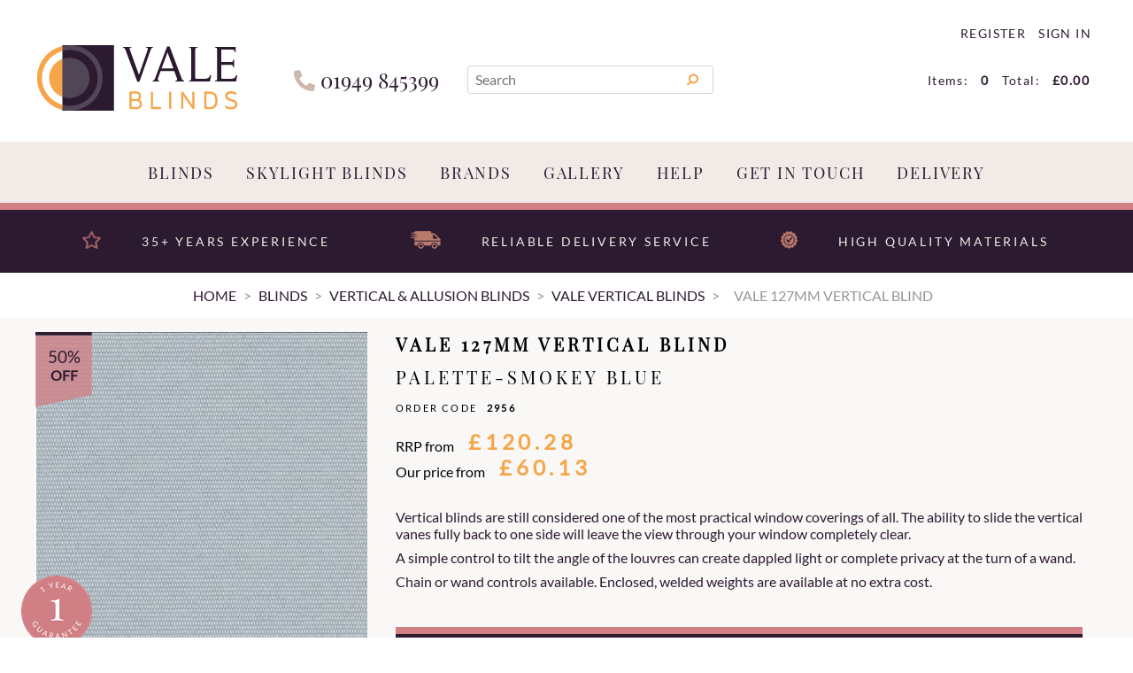

--- FILE ---
content_type: text/html; charset=utf-8
request_url: https://valeblinds.com/buy/vale-127mm-vertical-blind_1566.htm
body_size: 22383
content:

<!DOCTYPE html>
<html id="htmlElement" lang="en">
<head id="Head1"><title>
	VALE 127mm Vertical Blind | Palette-Smokey Blue
</title><!--Google Consent Mode--><script>
window.dataLayer = window.dataLayer || [];
function gtag() { dataLayer.push(arguments); }
gtag("consent", "default", 
{        ad_storage: "denied", 
        ad_user_data: "denied", 
        ad_personalization: "denied", 
        analytics_storage: "denied", 
        functionality_storage: "denied", 
        personalization_storage: "denied", 
        security_storage: "granted", 
        wait_for_update: 2000,
    });
gtag('js', new Date());

</script><!--Start cookieyes banner--><script src="https://cdn-cookieyes.com/client_data/db597c6b2e98ce67138a901d/script.js"></script><link rel="preload" href="https://use.fontawesome.com/releases/v5.0.10/webfonts/fa-solid-900.woff2" as="font" crossorigin />
<link rel="preload" href="https://use.fontawesome.com/releases/v5.0.10/webfonts/fa-brands-400.woff2" as="font" crossorigin /><script type="application/ld+json">{"@context" : "https://schema.org","@type" : "Organization","url" : "https://valeblinds.com","name" : "Vale Blinds","contactPoint" : [{"@type" : "ContactPoint","telephone" : "+44 1949 845399","contactType" : "customer service"},{"@type" : "ContactPoint","telephone" : "+44 1949 845399","contactType" : "sales"}]}</script><link rel="shortcut icon" type="image/x-icon" href="https://valeblinds.com/valeblinds/5505024/i/sys/favicon.png?_t=194313271" />
<!-- Share_This -->
<script type="text/javascript">
    (function(c,l,a,r,i,t,y){
        c[a]=c[a]||function(){(c[a].q=c[a].q||[]).push(arguments)};
        t=l.createElement(r);t.async=1;t.src="https://www.clarity.ms/tag/"+i;
        y=l.getElementsByTagName(r)[0];y.parentNode.insertBefore(t,y);
    })(window, document, "clarity", "script", "uo5fc8dnbc");
</script>
<link rel="preload" as="image" href="https://valeblinds.com/valeblinds/i/pmi/palette-smokey_blue.jpg?_t=1941155634" /><link rel="canonical" href="https://valeblinds.com/buy/vale-127mm-vertical-blind_1566.htm" /><meta http-equiv="Content-type" content="text/html;charset=UTF-8" /><meta name="google-site-verification" content="lrbPobpHapcuBgq1OySiXwhoIVrWdNOPU2QC_Stybzs" /><meta name="apple-mobile-web-app-capable" content="yes" /><meta name="apple-mobile-web-app-status-bar-style" content="black" /><meta property="og:site_name" content="Vale Blinds" /><meta name="viewport" content="width=device-width" /><meta name="description" content="Palette-Smokey Blue. Specification:

Cruze Head Rail in a choice of colours with co-ordinating pull cord.
Right Hand controls and Right Hand stacking
Sprung Top Fix Brackets
White Plastic Stabilizing Bottom Chain - alternatives available
White Plastic Chain &amp;amp; Cord Control - alternatives" /><meta property="og:title" content="VALE 127mm Vertical Blind" /><meta property="og:type" content="product" /><meta property="og:price:currency" content="GBP" /><meta property="og:price:amount" content="58.03" /><meta property="og:url" content="https://valeblinds.com/buy/vale-127mm-vertical-blind_1566.htm" /><meta property="og:image" content="https://valeblinds.com/valeblinds/i/plt/palette-smokey_blue.jpg?_t=1941155634" /><meta property="og:description" content="Palette-Smokey Blue" /><meta property="og:brand" content="TBC" /><meta property="og:availability" content="in stock" /><meta property="product:condition" content="new" /><meta property="product:retailer_item_id" content="1077" /><meta property="twitter:card" content="summary" /><meta name="robots" content="index,follow,archive" /><link type="text/css" rel="stylesheet" href="/bundle.css?pn=1 - jquery ui&amp;index=1&amp;tag=7D&amp;sid=5505024&amp;min=N" /><link type="text/css" rel="stylesheet" href="/bundle.css?pn=2 - owl carousel&amp;index=2&amp;tag=0D&amp;sid=5505024&amp;min=N" /><link type="text/css" rel="stylesheet" href="/bundle.css?pn=3 - sitepanes&amp;index=3&amp;tag=205D&amp;sid=5505024&amp;min=N" /><link type="text/css" rel="stylesheet" href="/bundle.css?pn=4 - jquery menu&amp;index=4&amp;tag=14D&amp;sid=5505024&amp;min=N" /><link type="text/css" rel="stylesheet" href="/bundle.css?pn=5 - product&amp;index=5&amp;tag=77D&amp;sid=5505024&amp;min=N" /><link type="text/css" rel="stylesheet" href="/bundle.css?pn=PrettyPhoto&amp;index=7&amp;tag=0D&amp;sid=5505024&amp;min=N" /><link type="text/css" rel="stylesheet" href="https://use.fontawesome.com/releases/v5.0.10/css/all.css" /><script src="/js/jquery/t_26121172/jquery-1.10.2.min.js"></script><script src="/js/jquery/t_26121172/jquery-migrate-1.4.1.min.js"></script><script src="/js/jquery/t_26121172/jquery-ui-1.13.2.min.js"></script><script src="/js/primarybundle.js?_t=2261291737D&amp;sid=5505024"></script><script type="text/javascript">var displayedProductId = -1621982113; var displayedProductRef = '1077';</script><script src="/js/jquery/cloud_zoom/t_26121172/cloud-zoom.1.0.2.js"></script><script src="/js/jquery/t_26121172/jsdynamicpricer.js"></script><script src="/js/jquery/t_26121172/jquery.pnotify.js"></script><script src="/js/jquery/t_26121172/jquery.tipsy.js"></script><script src="/js/jquery/t_26121172/etail.article.popup.loader.js"></script><script src="/js/t_26121172/jquery_etail_modal.js"></script><!--Global site tag(gtag.js) - Google Analytics GA4--><script async="async" src="https://www.googletagmanager.com/gtag/js?id=G-P52N8V21K7"></script><script>
window.dataLayer = window.dataLayer || [];
function gtag() { dataLayer.push(arguments); }
gtag('js', new Date());

gtag('config', 'G-P52N8V21K7');

</script></head>
<body id="body" onload="DisplayFormValues();" class="nonmem vatex isnonmob" itemscope="" itemtype="https://schema.org/WebPage">
    <div id="cont">
	<div id="ptf">
		<div class="ext">
			
		</div>
	</div><div id="site" class="buy">
		<!--Top panel 1--><div id="pt">
			<div class="ext">
				<div class="pbnr ps" id="p36339715">
					<div class="bt">

					</div><div class="bc">
						<div class="bnr" id="b14868">
							<a href="https://valeblinds.com/"><img title="Vale Blinds" width="226" height="74" id="i14868" src="https://valeblinds.com/valeblinds/i/bnr/logo.png?_t=18122195328" alt="Vale Blinds" /></a>
						</div>
					</div><div class="bb">

					</div>
				</div><div class="art" id="a92536837">
	<div class="bt">

	</div><div class="bc">
		<div class="artp">
			<p><i class="fas fa-phone"></i> 01949 845399</p>
		</div>
	</div><div class="bb">

	</div>
</div><div class="search" id="p36339716">
					<div class="bt">

					</div><div class="bc">
						<!--start search form--><form method="get" action="https://valeblinds.com/shop/search.htm"><input name="kw" id="searchbox" size="24" placeholder="Search" class="inputtext" /><input type="hidden" name="st" value="k" /><input type="image" src="https://valeblinds.com/valeblinds/5505024/i/btn/search.png?_t=19131156" title="Search" id="search" class="submit" name="search" value="Search" onclick="var that=this;window.setTimeout(function (){that.disabled=true; window.setTimeout(function() {that.disabled=false;},500);},0);return true;" /></form><!--end search form-->
					</div><div class="bb">

					</div>
				</div><div class="info" id="p36732929">
					<div class="bt">

					</div><div class="bc">
						<ul><li class="lnk reg"><a href="/register.aspx" title="User Sign in &amp; Registration" class="lnk">Register</a></li><li class="pipe">|</li><li class="lnk sin"><a href="/signin.aspx" title="Sign in" class="lnk">Sign in</a></li></ul>
					</div><div class="bb">

					</div>
				</div><div class="bskt hvrtrgr" id="p36732930">
					<div class="bt">

					</div><div class="bc">
						<div id="mybskt">
							<p id="bsktitems">0<span style="float: left;">Items: </span></p><p id="bsktvalue" class="value">£0.00<span style="float: left;">Total: </span></p>
						</div>
					</div><div class="bb">

					</div>
				</div><div class="art clearfix" id="a91095040">
	<div class="bt">

	</div><div class="bc">
		<div class="artp">
			<!-- clearfix -->
		</div>
	</div><div class="bb">

	</div>
</div><div class="dept" id="p36339718">
	<div class="bt">

	</div><div class="bc">
		<ul id="jnav"><li id="m968" class="nav"><div class="navleft">

		</div><a href="https://valeblinds.com/dept/blinds_d01968.htm">Blinds</a><ul class="snav"><li><a href="https://valeblinds.com/dept/vale-blinds-accessories_d011000.htm" class="deptIcon"><img title="VALE Blind Accessories" class="icon" loading="lazy" fetchpriority="low" src="https://valeblinds.com/valeblinds/5505024/i/dli/vale_rod_close_up_opening_blind.png?_t=211613453" alt="VALE Blind Accessories" /></a><a href="https://valeblinds.com/dept/vale-blinds-accessories_d011000.htm" class="deptLink" title="VALE Blind Accessories">VALE Blinds Accessories</a></li><li><a href="https://valeblinds.com/dept/duette%c2%ae-shades-the-original-honeycomb-blind_d012245.htm" class="deptIcon"><img title="Duette® Shades the Original Honeycomb Blind" class="icon" loading="lazy" fetchpriority="low" src="https://valeblinds.com/valeblinds/5505024/i/dli/duette_logo_website_1000x1000.png?_t=2111911259" alt="Duette® Shades the Original Honeycomb Blind" /></a><a href="https://valeblinds.com/dept/duette%c2%ae-shades-the-original-honeycomb-blind_d012245.htm" class="deptLink" title="Duette® Shades the Original Honeycomb Blind">Duette&#174; Shades, the Original Honeycomb Blind</a></li><li><a href="https://valeblinds.com/dept/roller-blinds_d011001.htm" class="deptIcon"><img title="Roller Blinds" class="icon" loading="lazy" fetchpriority="low" src="https://valeblinds.com/valeblinds/5505024/i/dli/aki_meteor_with_40mm_black_fascia_profile.jpg?_t=2518155647" alt="Roller Blinds" /></a><a href="https://valeblinds.com/dept/roller-blinds_d011001.htm" class="deptLink" title="Roller Blinds">Roller Blinds</a></li><li><a href="https://valeblinds.com/dept/large-extra-large-roller-blinds_d011051.htm" class="deptIcon"><img title="Large &amp; Extra Large Roller Blinds" class="icon" loading="lazy" fetchpriority="low" src="https://valeblinds.com/valeblinds/5505024/i/dli/hunter_douglas_large_roller_blinds.png?_t=211615449" alt="Large &amp; Extra Large Roller Blinds" /></a><a href="https://valeblinds.com/dept/large-extra-large-roller-blinds_d011051.htm" class="deptLink" title="Large &amp; Extra Large Roller Blinds">Large &amp; Extra Large Roller Blinds</a></li><li><a href="https://valeblinds.com/dept/flat-roof-lantern-blinds_d011010.htm" class="deptIcon"><img title="Flat Roof/Lantern Blinds" class="icon" loading="lazy" fetchpriority="low" src="https://valeblinds.com/valeblinds/5505024/i/dli/vale_flat_roof_2.png?_t=191314513" alt="Flat Roof/Lantern Blinds" /></a><a href="https://valeblinds.com/dept/flat-roof-lantern-blinds_d011010.htm" class="deptLink" title="Flat Roof/Lantern Blinds">Flat Roof/Lantern Blinds</a></li><li><a href="https://valeblinds.com/dept/duo-multishade-day-night-roller-blinds_d01997.htm" class="deptIcon"><img title="Duo / Multishade/Day &amp; Night Roller Blinds" class="icon" loading="lazy" fetchpriority="low" src="https://valeblinds.com/valeblinds/5505024/i/dli/pinta_close_up.jpg?_t=211614219" alt="Duo / Multishade/Day &amp; Night Roller Blinds" /></a><a href="https://valeblinds.com/dept/duo-multishade-day-night-roller-blinds_d01997.htm" class="deptLink" title="Duo / Multishade/Day &amp; Night Roller Blinds">Duo / Multishade/Day &amp; Night Roller Blinds</a></li><li><a href="https://valeblinds.com/dept/silhouette-tri-shade-blinds_d01973.htm" class="deptIcon"><img title="Silhouette® / Tri-Shade Blinds" class="icon" loading="lazy" fetchpriority="low" src="https://valeblinds.com/valeblinds/5505024/i/dli/image_3225.jpg?_t=21161423" alt="Silhouette® / Tri-Shade Blinds" /></a><a href="https://valeblinds.com/dept/silhouette-tri-shade-blinds_d01973.htm" class="deptLink" title="Silhouette® / Tri-Shade Blinds">Silhouette / Tri-Shade Blinds</a></li><li><a href="https://valeblinds.com/dept/vertical-allusion-blinds_d01977.htm" class="deptIcon"><img title="Vertical Blinds" class="icon" loading="lazy" fetchpriority="low" src="https://valeblinds.com/valeblinds/5505024/i/dli/ll_allusion_vista_snow_mid-3_mail.jpg?_t=2116142431" alt="Vertical Blinds" /></a><a href="https://valeblinds.com/dept/vertical-allusion-blinds_d01977.htm" class="deptLink" title="Vertical Blinds">Vertical &amp; Allusion Blinds</a></li><li><a href="https://valeblinds.com/dept/honeycomb-blinds_d011014.htm" class="deptIcon"><img title="Honeycomb Blinds" class="icon" loading="lazy" fetchpriority="low" src="https://valeblinds.com/valeblinds/5505024/i/dli/luxaflex_model_124_1.png?_t=2116141916" alt="Honeycomb Blinds" /></a><a href="https://valeblinds.com/dept/honeycomb-blinds_d011014.htm" class="deptLink" title="Honeycomb Blinds">Honeycomb Blinds</a></li><li><a href="https://valeblinds.com/dept/plisse-pleated-blinds_d011043.htm" class="deptIcon"><img title="Plisse / Pleated Blinds" class="icon" loading="lazy" fetchpriority="low" src="https://valeblinds.com/valeblinds/5505024/i/dli/pb_1558.jpg?_t=2116142715" alt="Plisse / Pleated Blinds" /></a><a href="https://valeblinds.com/dept/plisse-pleated-blinds_d011043.htm" class="deptLink" title="Plisse / Pleated Blinds">Plisse / Pleated Blinds</a></li><li><a href="https://valeblinds.com/dept/roman-blinds_d011038.htm" class="deptIcon"><img title="Roman Blinds" class="icon" loading="lazy" fetchpriority="low" src="https://valeblinds.com/valeblinds/5505024/i/dli/luxaflex_red_roman_blind.png?_t=2116142548" alt="Roman Blinds" /></a><a href="https://valeblinds.com/dept/roman-blinds_d011038.htm" class="deptLink" title="Roman Blinds">Roman Blinds</a></li><li><a href="https://valeblinds.com/dept/wood-faux-wood-venetian-blinds_d01971.htm" class="deptIcon"><img title="Wood/Faux Wood Venetian Blinds" class="icon" loading="lazy" fetchpriority="low" src="https://valeblinds.com/valeblinds/5505024/i/dli/tawny__jet_tape_close_up.jpg?_t=2116142856" alt="Wood/Faux Wood Venetian Blinds" /></a><a href="https://valeblinds.com/dept/wood-faux-wood-venetian-blinds_d01971.htm" class="deptLink" title="Wood/Faux Wood Venetian Blinds">Wood/Faux Wood Venetian Blinds</a></li><li><a href="https://valeblinds.com/dept/metal-venetian-blinds_d011003.htm" class="deptIcon"><img title="Metal Venetian Blinds" class="icon" loading="lazy" fetchpriority="low" src="https://valeblinds.com/valeblinds/5505024/i/dli/luxaflex_metal_venetain_image_7.jpg?_t=211614355" alt="Metal Venetian Blinds" /></a><a href="https://valeblinds.com/dept/metal-venetian-blinds_d011003.htm" class="deptLink" title="Metal Venetian Blinds">Metal Venetian Blinds</a></li><li><a href="https://valeblinds.com/dept/intu-clic-bead-surface-fit-perfect-fit-trufit-blinds_d011035.htm" class="deptIcon"><img title="INTU / Clic Bead &amp; Surface Fit / Perfect Fit / TruFit Blinds" class="icon" loading="lazy" fetchpriority="low" src="https://valeblinds.com/valeblinds/5505024/i/dli/clic_fit_bio_folds_2.png?_t=2212114196" alt="INTU / Clic Bead &amp; Surface Fit / Perfect Fit / TruFit Blinds" /></a><a href="https://valeblinds.com/dept/intu-clic-bead-surface-fit-perfect-fit-trufit-blinds_d011035.htm" class="deptLink" title="INTU / Clic Bead &amp; Surface Fit / Perfect Fit / TruFit Blinds">INTU / Clic Bead &amp; Surface Fit / Perfect Fit / TruFit Blinds</a></li><li><a href="https://valeblinds.com/dept/blocout-cassette-blackout-blinds_d012460.htm" class="deptIcon"><img title="BlocOut / Cassette Blackout Blinds" class="icon" loading="lazy" fetchpriority="low" src="https://valeblinds.com/valeblinds/5505024/i/dli/c40_cassetted_blind_side_rails.png?_t=2332112275" alt="BlocOut / Cassette Blackout Blinds" /></a><a href="https://valeblinds.com/dept/blocout-cassette-blackout-blinds_d012460.htm" class="deptLink" title="BlocOut / Cassette Blackout Blinds">BlocOut / Cassette Blackout Blinds</a></li><li><a href="https://valeblinds.com/dept/next-day-fast-track-blinds_d011048.htm" class="deptIcon"><img title="Next Day/Fast Track Blinds" class="icon" loading="lazy" fetchpriority="low" src="https://valeblinds.com/valeblinds/5505024/i/dli/white_close_up.png?_t=2116144122" alt="Next Day/Fast Track Blinds" /></a><a href="https://valeblinds.com/dept/next-day-fast-track-blinds_d011048.htm" class="deptLink" title="Next Day/Fast Track Blinds">Next Day/Fast Track Blinds</a></li><li><a href="https://valeblinds.com/dept/remote-control-blinds_d011052.htm" class="deptIcon"><img title="Remote Control Blinds" class="icon" loading="lazy" fetchpriority="low" src="https://valeblinds.com/valeblinds/5505024/i/dli/one_touch_remote_control_-_green.png?_t=211614443" alt="Remote Control Blinds" /></a><a href="https://valeblinds.com/dept/remote-control-blinds_d011052.htm" class="deptLink" title="Remote Control Blinds">Remote Control Blinds</a></li><li><a href="https://valeblinds.com/dept/blackout-blinds_d011090.htm" class="deptIcon"><img title="Blackout Blinds" class="icon" loading="lazy" fetchpriority="low" src="https://valeblinds.com/valeblinds/5505024/i/dli/blackoutblinds_2.png?_t=1913151543" alt="Blackout Blinds" /></a><a href="https://valeblinds.com/dept/blackout-blinds_d011090.htm" class="deptLink" title="Blackout Blinds">Blackout Blinds</a></li><li><a href="https://valeblinds.com/dept/conservatory-blinds_d011092.htm" class="deptIcon"><img title="Conservatory Blinds" class="icon" loading="lazy" fetchpriority="low" src="https://valeblinds.com/valeblinds/5505024/i/dli/conservatory_2.png?_t=191315175" alt="Conservatory Blinds" /></a><a href="https://valeblinds.com/dept/conservatory-blinds_d011092.htm" class="deptLink" title="Conservatory Blinds">Conservatory Blinds</a></li><li><a href="https://valeblinds.com/dept/bifold-door-blinds_d011031.htm" class="deptIcon"><img title="Bifold Door Blinds" class="icon" loading="lazy" fetchpriority="low" src="https://valeblinds.com/valeblinds/5505024/i/dli/bi-fold_door_image.png?_t=23131559" alt="Bifold Door Blinds" /></a><a href="https://valeblinds.com/dept/bifold-door-blinds_d011031.htm" class="deptLink" title="Bifold Door Blinds">Bifold Door Blinds</a></li><li><a href="https://valeblinds.com/dept/sun-tunnel-blinds_d012241.htm" class="deptIcon"><img title="Sun Tunnel Blinds" class="icon" loading="lazy" fetchpriority="low" src="https://valeblinds.com/valeblinds/5505024/i/dli/img_1102_2.png?_t=1913151453" alt="Sun Tunnel Blinds" /></a><a href="https://valeblinds.com/dept/sun-tunnel-blinds_d012241.htm" class="deptLink" title="Sun Tunnel Blinds">Sun Tunnel Blinds</a></li><li><a href="https://valeblinds.com/dept/luxaflex-blinds_d011128.htm" class="deptIcon"><img title="Luxaflex Blinds" class="icon" loading="lazy" fetchpriority="low" src="https://valeblinds.com/valeblinds/5505024/i/dli/luxaflex_front.png?_t=1931153" alt="Luxaflex Blinds" /></a><a href="https://valeblinds.com/dept/luxaflex-blinds_d011128.htm" class="deptLink" title="Luxaflex Blinds">Luxaflex Blinds</a></li><li><a href="https://valeblinds.com/dept/decora-blinds_d011115.htm" class="deptIcon"><img title="Decora Blinds" class="icon" loading="lazy" fetchpriority="low" src="https://valeblinds.com/valeblinds/5505024/i/dli/decorafront.jpg?_t=1931125" alt="Decora Blinds" /></a><a href="https://valeblinds.com/dept/decora-blinds_d011115.htm" class="deptLink" title="Decora Blinds">Decora Blinds</a></li></ul><div class="navright">

		</div></li><li id="m969" class="nav"><div class="navleft">

		</div><a href="https://valeblinds.com/dept/roof-skylight-loft-blinds_d01969.htm">Skylight Blinds</a><ul class="snav"><li><a href="https://valeblinds.com/dept/vale-blinds-accessories-for-velux%c2%ae-windows_d01970.htm" class="deptIcon"><img title="VALE Blinds for VELUX® windows" class="icon" loading="lazy" fetchpriority="low" src="https://valeblinds.com/valeblinds/5505024/i/dli/vale_blinds_for_velux_windows.png?_t=23719155148" alt="VALE Blinds for VELUX® windows" /></a><a href="https://valeblinds.com/dept/vale-blinds-accessories-for-velux%c2%ae-windows_d01970.htm" class="deptLink" title="VALE Blinds for VELUX® windows">VALE Blinds for VELUX&#174; windows</a></li><li><a href="https://valeblinds.com/dept/genuine-velux%c2%ae-blinds-accessories_d01975.htm" class="deptIcon"><img title="Genuine VELUX® Blinds" class="icon" loading="lazy" fetchpriority="low" src="https://valeblinds.com/valeblinds/5505024/i/dli/velux_logo_11.png?_t=193221559" alt="Genuine VELUX® Blinds" /></a><a href="https://valeblinds.com/dept/genuine-velux%c2%ae-blinds-accessories_d01975.htm" class="deptLink" title="Genuine VELUX® Blinds">Genuine VELUX&#174; Blinds</a></li><li><a href="https://valeblinds.com/dept/vale-for-fakro-blinds-accessories_d01981.htm" class="deptIcon"><img title="VALE for Fakro" class="icon" loading="lazy" fetchpriority="low" src="https://valeblinds.com/valeblinds/5505024/i/dli/vale_for_fakro1.png?_t=193221519" alt="VALE for Fakro" /></a><a href="https://valeblinds.com/dept/vale-for-fakro-blinds-accessories_d01981.htm" class="deptLink" title="VALE for Fakro">VALE for Fakro Blinds</a></li><li><a href="https://valeblinds.com/dept/genuine-fakro-blinds-accessories_d01980.htm" class="deptIcon"><img title="Genuine Fakro" class="icon" loading="lazy" fetchpriority="low" src="https://valeblinds.com/valeblinds/5505024/i/dli/fakro-icon.png?_t=19123165254" alt="Genuine Fakro" /></a><a href="https://valeblinds.com/dept/genuine-fakro-blinds-accessories_d01980.htm" class="deptLink" title="Genuine Fakro">Genuine Fakro Blinds</a></li><li><a href="https://valeblinds.com/dept/vale-for-roto-blinds-accessories_d01994.htm" class="deptIcon"><img title="VALE for Roto" class="icon" loading="lazy" fetchpriority="low" src="https://valeblinds.com/valeblinds/5505024/i/dli/vale_for_colt_roto.png?_t=193116943" alt="VALE for Roto" /></a><a href="https://valeblinds.com/dept/vale-for-roto-blinds-accessories_d01994.htm" class="deptLink" title="VALE for Roto">VALE for Roto Blinds</a></li><li><a href="https://valeblinds.com/dept/genuine-roto-blinds-accessories_d011061.htm" class="deptIcon"><img title="Genuine Roto" class="icon" loading="lazy" fetchpriority="low" src="https://valeblinds.com/valeblinds/5505024/i/dli/roto_3.png?_t=191315523" alt="Genuine Roto" /></a><a href="https://valeblinds.com/dept/genuine-roto-blinds-accessories_d011061.htm" class="deptLink" title="Genuine Roto">Genuine Roto Blinds</a></li><li><a href="https://valeblinds.com/dept/vale-for-keylite-blinds-accessories_d01982.htm" class="deptIcon"><img title="VALE for Keylite" class="icon" loading="lazy" fetchpriority="low" src="https://valeblinds.com/valeblinds/5505024/i/dli/vale_for_keylite.png?_t=1913152731" alt="VALE for Keylite" /></a><a href="https://valeblinds.com/dept/vale-for-keylite-blinds-accessories_d01982.htm" class="deptLink" title="VALE for Keylite">VALE for Keylite Blinds</a></li><li><a href="https://valeblinds.com/dept/genuine-keylite-blinds-accessories_d01989.htm" class="deptIcon"><img title="Genuine Keylite" class="icon" loading="lazy" fetchpriority="low" src="https://valeblinds.com/valeblinds/5505024/i/dli/keylite_logo_1.png?_t=1913153225" alt="Genuine Keylite" /></a><a href="https://valeblinds.com/dept/genuine-keylite-blinds-accessories_d01989.htm" class="deptLink" title="Genuine Keylite">Genuine Keylite Blinds</a></li><li><a href="https://valeblinds.com/dept/vale-for-rooflite-blinds-accessories_d011007.htm" class="deptIcon"><img title="VALE for RoofLITE" class="icon" loading="lazy" fetchpriority="low" src="https://valeblinds.com/valeblinds/5505024/i/dli/vale_for_rooflite.png?_t=1913153812" alt="VALE for RoofLITE" /></a><a href="https://valeblinds.com/dept/vale-for-rooflite-blinds-accessories_d011007.htm" class="deptLink" title="VALE for RoofLITE">VALE for RoofLITE Blinds</a></li><li><a href="https://valeblinds.com/dept/genuine-rooflite_d01988.htm" class="deptIcon"><img title="Genuine RoofLITE" class="icon" loading="lazy" fetchpriority="low" src="https://valeblinds.com/valeblinds/5505024/i/dli/rooflite.png?_t=1913153123" alt="Genuine RoofLITE" /></a><a href="https://valeblinds.com/dept/genuine-rooflite_d01988.htm" class="deptLink" title="Genuine RoofLITE">Genuine RoofLITE Blinds</a></li><li><a href="https://valeblinds.com/dept/vale-for-dakstra-blinds-accessories_d011008.htm" class="deptIcon"><img title="VALE for Dakstra Blinds" class="icon" loading="lazy" fetchpriority="low" src="https://valeblinds.com/valeblinds/5505024/i/dli/vale_for_dakstra.png?_t=191315397" alt="VALE for Dakstra Blinds" /></a><a href="https://valeblinds.com/dept/vale-for-dakstra-blinds-accessories_d011008.htm" class="deptLink" title="VALE for Dakstra Blinds">VALE for Dakstra Blinds</a></li><li><a href="https://valeblinds.com/dept/genuine-dakstra_d01983.htm" class="deptIcon"><img title="Genuine Dakstra Blinds" class="icon" loading="lazy" fetchpriority="low" src="https://valeblinds.com/valeblinds/5505024/i/dli/dakstra_2_logo_37.png?_t=1931162113" alt="Genuine Dakstra Blinds" /></a><a href="https://valeblinds.com/dept/genuine-dakstra_d01983.htm" class="deptLink" title="Genuine Dakstra Blinds">Genuine Dakstra Blinds</a></li><li><a href="https://valeblinds.com/dept/vale-for-dakea-blinds-accessories_d011167.htm" class="deptIcon"><img title="VALE for Dakea" class="icon" loading="lazy" fetchpriority="low" src="https://valeblinds.com/valeblinds/5505024/i/dli/vale_for_dakea_2.png?_t=191316161" alt="VALE for Dakea" /></a><a href="https://valeblinds.com/dept/vale-for-dakea-blinds-accessories_d011167.htm" class="deptLink" title="VALE for Dakea">VALE for Dakea Blinds</a></li><li><a href="https://valeblinds.com/dept/genuine-dakea_d011146.htm" class="deptIcon"><img title="Genuine Dakea" class="icon" loading="lazy" fetchpriority="low" src="https://valeblinds.com/valeblinds/5505024/i/dli/dakea_logo2.png?_t=1913155919" alt="Genuine Dakea" /></a><a href="https://valeblinds.com/dept/genuine-dakea_d011146.htm" class="deptLink" title="Genuine Dakea">Genuine Dakea Blinds</a></li><li><a href="https://valeblinds.com/dept/vale-for-balio-blinds-accessories_d011034.htm" class="deptIcon"><img title="VALE for Balio" class="icon" loading="lazy" fetchpriority="low" src="https://valeblinds.com/valeblinds/5505024/i/dli/vale_for_balio_4.png?_t=1913155126" alt="VALE for Balio" /></a><a href="https://valeblinds.com/dept/vale-for-balio-blinds-accessories_d011034.htm" class="deptLink" title="VALE for Balio">VALE for Balio Blinds</a></li><li><a href="https://valeblinds.com/dept/vale-for-optilight-blinds-accessories_d011170.htm" class="deptIcon"><img title="VALE for Optilight" class="icon" loading="lazy" fetchpriority="low" src="https://valeblinds.com/valeblinds/5505024/i/dli/vale_for_optilight.png?_t=1913161813" alt="VALE for Optilight" /></a><a href="https://valeblinds.com/dept/vale-for-optilight-blinds-accessories_d011170.htm" class="deptLink" title="VALE for Optilight">VALE for Optilight Blinds</a></li><li><a href="https://valeblinds.com/dept/vale-for-tyrem-blinds-accessories_d011025.htm" class="deptIcon"><img title="VALE for Tyrem" class="icon" loading="lazy" fetchpriority="low" src="https://valeblinds.com/valeblinds/5505024/i/dli/vale_for_tyrem.png?_t=191315551" alt="VALE for Tyrem" /></a><a href="https://valeblinds.com/dept/vale-for-tyrem-blinds-accessories_d011025.htm" class="deptLink" title="VALE for Tyrem">VALE for Tyrem Blinds</a></li><li><a href="https://valeblinds.com/dept/vale-for-duratech-blinds-accessories_d011024.htm" class="deptIcon"><img title="VALE for Duratech" class="icon" loading="lazy" fetchpriority="low" src="https://valeblinds.com/valeblinds/5505024/i/dli/vale_for_duratech.png?_t=191315513" alt="VALE for Duratech" /></a><a href="https://valeblinds.com/dept/vale-for-duratech-blinds-accessories_d011024.htm" class="deptLink" title="VALE for Duratech">VALE for Duratech Blinds</a></li><li><a href="https://valeblinds.com/dept/vale-for-okpol-blinds-accessories_d01991.htm" class="deptIcon"><img title="VALE for Okpol" class="icon" loading="lazy" fetchpriority="low" src="https://valeblinds.com/valeblinds/5505024/i/dli/vale_for_okpol_1.png?_t=191315365" alt="VALE for Okpol" /></a><a href="https://valeblinds.com/dept/vale-for-okpol-blinds-accessories_d01991.htm" class="deptLink" title="VALE for Okpol">VALE for Okpol Blinds</a></li><li><a href="https://valeblinds.com/dept/vale-for-skyview-blinds-accessories_d01984.htm" class="deptIcon"><img title="VALE for Skyview" class="icon" loading="lazy" fetchpriority="low" src="https://valeblinds.com/valeblinds/5505024/i/dli/for_skyview.png?_t=191315291" alt="VALE for Skyview" /></a><a href="https://valeblinds.com/dept/vale-for-skyview-blinds-accessories_d01984.htm" class="deptLink" title="VALE for Skyview">VALE for Skyview Blinds</a></li><li><a href="https://valeblinds.com/dept/vale-for-jeld-wen_d01985.htm" class="deptIcon"><img title="VALE for Jeld Wen" class="icon" loading="lazy" fetchpriority="low" src="https://valeblinds.com/valeblinds/5505024/i/dli/vale_for_jeld_wen.png?_t=1913152931" alt="VALE for Jeld Wen" /></a><a href="https://valeblinds.com/dept/vale-for-jeld-wen_d01985.htm" class="deptLink" title="VALE for Jeld Wen">VALE for Jeld Wen Blinds</a></li><li><a href="https://valeblinds.com/dept/vale-for-boulton-paul_d01986.htm" class="deptIcon"><img title="VALE for Boulton and Paul" class="icon" loading="lazy" fetchpriority="low" src="https://valeblinds.com/valeblinds/5505024/i/dli/vale_for_boulton_and_paul_2.png?_t=19131535" alt="VALE for Boulton and Paul" /></a><a href="https://valeblinds.com/dept/vale-for-boulton-paul_d01986.htm" class="deptLink" title="VALE for Boulton and Paul">VALE for Boulton &amp; Paul Blinds</a></li><li><a href="https://valeblinds.com/dept/vale-for-aurora_d011168.htm" class="deptIcon"><img title="VALE for Aurora" class="icon" loading="lazy" fetchpriority="low" src="https://valeblinds.com/valeblinds/5505024/i/dli/vale_for_aurora_8.png?_t=1913161648" alt="VALE for Aurora" /></a><a href="https://valeblinds.com/dept/vale-for-aurora_d011168.htm" class="deptLink" title="VALE for Aurora">VALE for Aurora Blinds</a></li><li><a href="https://valeblinds.com/dept/vale-for-solstro_d011171.htm" class="deptIcon"><img title="VALE for Solstro" class="icon" loading="lazy" fetchpriority="low" src="https://valeblinds.com/valeblinds/5505024/i/dli/vale_for_solstro.png?_t=1913161854" alt="VALE for Solstro" /></a><a href="https://valeblinds.com/dept/vale-for-solstro_d011171.htm" class="deptLink" title="VALE for Solstro">VALE for Solstro Blinds</a></li><li><a href="https://valeblinds.com/dept/vale-for-axis90_d011169.htm" class="deptIcon"><img title="VALE for Axis90 Blinds" class="icon" loading="lazy" fetchpriority="low" src="https://valeblinds.com/valeblinds/5505024/i/dli/vale_for_axis90.jpg?_t=1931915143" alt="VALE for Axis90 Blinds" /></a><a href="https://valeblinds.com/dept/vale-for-axis90_d011169.htm" class="deptLink" title="VALE for Axis90 Blinds">VALE for Axis90 Blinds</a></li><li><a href="https://valeblinds.com/dept/genuine-axis90_d011172.htm" class="deptIcon"><img title="Genuine Axis90 Blinds" class="icon" loading="lazy" fetchpriority="low" src="https://valeblinds.com/valeblinds/5505024/i/dli/axis90-1.png?_t=1913161925" alt="Genuine Axis90 Blinds" /></a><a href="https://valeblinds.com/dept/genuine-axis90_d011172.htm" class="deptLink" title="Genuine Axis90 Blinds">Genuine Axis90 Blinds</a></li><li><a href="https://valeblinds.com/dept/vale-custom-skylight-blinds_d012239.htm" class="deptIcon"><img title="VALE Custom Skylight Blinds" class="icon" loading="lazy" fetchpriority="low" src="https://valeblinds.com/valeblinds/5505024/i/dli/vale_in_a_box.png?_t=2321113823" alt="VALE Custom Skylight Blinds" /></a><a href="https://valeblinds.com/dept/vale-custom-skylight-blinds_d012239.htm" class="deptLink" title="VALE Custom Skylight Blinds">VALE Custom Skylight Blinds</a></li></ul><div class="navright">

		</div></li><li id="m2468" class="nav"><div class="navleft">

		</div><a href="https://valeblinds.com/dept/brands_d012468.htm">Brands</a><ul class="snav"><li><a href="https://valeblinds.com/dept/vale-blinds_d012470.htm" class="deptIcon"><img title="VALE Blinds" class="icon" loading="lazy" fetchpriority="low" src="https://valeblinds.com/valeblinds/5505024/i/dli/vale_blinds_1000.png?_t=2344144638" alt="VALE Blinds" /></a><a href="https://valeblinds.com/dept/vale-blinds_d012470.htm" class="deptLink" title="VALE Blinds">VALE Blinds</a></li><li><a href="https://valeblinds.com/dept/genuine-velux%c2%ae-blinds-accessories_d012469.htm" class="deptIcon"><img title="Genuine VELUX® Blinds" class="icon" loading="lazy" fetchpriority="low" src="https://valeblinds.com/valeblinds/5505024/i/dli/velux_logo_11.png?_t=193221559" alt="Genuine VELUX® Blinds" /></a><a href="https://valeblinds.com/dept/genuine-velux%c2%ae-blinds-accessories_d012469.htm" class="deptLink" title="Genuine VELUX® Blinds">Genuine VELUX&#174; Blinds</a></li><li><a href="https://valeblinds.com/dept/genuine-fakro-blinds-accessories_d012471.htm" class="deptIcon"><img title="Genuine Fakro" class="icon" loading="lazy" fetchpriority="low" src="https://valeblinds.com/valeblinds/5505024/i/dli/fakro-icon.png?_t=19123165254" alt="Genuine Fakro" /></a><a href="https://valeblinds.com/dept/genuine-fakro-blinds-accessories_d012471.htm" class="deptLink" title="Genuine Fakro">Genuine Fakro Blinds</a></li><li><a href="https://valeblinds.com/dept/genuine-keylite-blinds-accessories_d012472.htm" class="deptIcon"><img title="Genuine Keylite" class="icon" loading="lazy" fetchpriority="low" src="https://valeblinds.com/valeblinds/5505024/i/dli/keylite_logo_1.png?_t=1913153225" alt="Genuine Keylite" /></a><a href="https://valeblinds.com/dept/genuine-keylite-blinds-accessories_d012472.htm" class="deptLink" title="Genuine Keylite">Genuine Keylite Blinds</a></li><li><a href="https://valeblinds.com/dept/genuine-rooflite_d012473.htm" class="deptIcon"><img title="Genuine RoofLITE" class="icon" loading="lazy" fetchpriority="low" src="https://valeblinds.com/valeblinds/5505024/i/dli/rooflite.png?_t=1913153123" alt="Genuine RoofLITE" /></a><a href="https://valeblinds.com/dept/genuine-rooflite_d012473.htm" class="deptLink" title="Genuine RoofLITE">Genuine RoofLITE Blinds</a></li><li><a href="https://valeblinds.com/dept/genuine-dakstra_d012474.htm" class="deptIcon"><img title="Genuine Dakstra Blinds" class="icon" loading="lazy" fetchpriority="low" src="https://valeblinds.com/valeblinds/5505024/i/dli/dakstra_2_logo_37.png?_t=1931162113" alt="Genuine Dakstra Blinds" /></a><a href="https://valeblinds.com/dept/genuine-dakstra_d012474.htm" class="deptLink" title="Genuine Dakstra Blinds">Genuine Dakstra Blinds</a></li><li><a href="https://valeblinds.com/dept/genuine-dakea_d012475.htm" class="deptIcon"><img title="Genuine Dakea" class="icon" loading="lazy" fetchpriority="low" src="https://valeblinds.com/valeblinds/5505024/i/dli/dakea_logo2.png?_t=1913155919" alt="Genuine Dakea" /></a><a href="https://valeblinds.com/dept/genuine-dakea_d012475.htm" class="deptLink" title="Genuine Dakea">Genuine Dakea Blinds</a></li><li><a href="https://valeblinds.com/dept/genuine-axis90_d012476.htm" class="deptIcon"><img title="Genuine Axis90 Blinds" class="icon" loading="lazy" fetchpriority="low" src="https://valeblinds.com/valeblinds/5505024/i/dli/axis90-1.png?_t=1913161925" alt="Genuine Axis90 Blinds" /></a><a href="https://valeblinds.com/dept/genuine-axis90_d012476.htm" class="deptLink" title="Genuine Axis90 Blinds">Genuine Axis90 Blinds</a></li><li><a href="https://valeblinds.com/dept/clic-blinds_d012973.htm" class="deptIcon"><img title="Clic Blinds" class="icon" loading="lazy" fetchpriority="low" src="https://valeblinds.com/valeblinds/5505024/i/dli/clic_logo.png?_t=2521111143" alt="Clic Blinds" /></a><a href="https://valeblinds.com/dept/clic-blinds_d012973.htm" class="deptLink" title="Clic Blinds">Clic Blinds</a></li><li><a href="https://valeblinds.com/dept/luxaflex-blinds_d012477.htm" class="deptIcon"><img title="Luxaflex Blinds" class="icon" loading="lazy" fetchpriority="low" src="https://valeblinds.com/valeblinds/5505024/i/dli/luxaflex_front.png?_t=1931153" alt="Luxaflex Blinds" /></a><a href="https://valeblinds.com/dept/luxaflex-blinds_d012477.htm" class="deptLink" title="Luxaflex Blinds">Luxaflex Blinds</a></li><li><a href="https://valeblinds.com/dept/decora-blinds_d012478.htm" class="deptIcon"><img title="Decora Blinds" class="icon" loading="lazy" fetchpriority="low" src="https://valeblinds.com/valeblinds/5505024/i/dli/decorafront.jpg?_t=1931125" alt="Decora Blinds" /></a><a href="https://valeblinds.com/dept/decora-blinds_d012478.htm" class="deptLink" title="Decora Blinds">Decora Blinds</a></li><li><a href="https://valeblinds.com/dept/duette%c2%ae-shades-the-original-honeycomb-blind_d012479.htm" class="deptIcon"><img title="Duette® Shades the Original Honeycomb Blind" class="icon" loading="lazy" fetchpriority="low" src="https://valeblinds.com/valeblinds/5505024/i/dli/duette_logo_website_1000x1000.png?_t=2111911259" alt="Duette® Shades the Original Honeycomb Blind" /></a><a href="https://valeblinds.com/dept/duette%c2%ae-shades-the-original-honeycomb-blind_d012479.htm" class="deptLink" title="Duette® Shades the Original Honeycomb Blind">Duette&#174; Shades, the Original Honeycomb Blind</a></li><li><a href="https://valeblinds.com/dept/pt-wood-faux-wood-venetian-blinds_d012481.htm" class="deptIcon"><img title="PT Wood/Faux Wood Venetian Blinds" class="icon" loading="lazy" fetchpriority="low" src="https://valeblinds.com/valeblinds/5505024/i/dli/pt_blinds_logo_trademark.jpg?_t=2199152225" alt="PT Wood/Faux Wood Venetian Blinds" /></a><a href="https://valeblinds.com/dept/pt-wood-faux-wood-venetian-blinds_d012481.htm" class="deptLink" title="PT Wood/Faux Wood Venetian Blinds">PT Wood/Faux Wood Venetian Blinds</a></li><li><a href="https://valeblinds.com/dept/starwood-wood-faux-venetian-blinds_d012482.htm" class="deptIcon"><img title="Starwood Wood/Faux Venetian Blinds" class="icon" loading="lazy" fetchpriority="low" src="https://valeblinds.com/valeblinds/5505024/i/dli/logo_1.png?_t=1913114919" alt="Starwood Wood/Faux Venetian Blinds" /></a><a href="https://valeblinds.com/dept/starwood-wood-faux-venetian-blinds_d012482.htm" class="deptLink" title="Starwood Wood/Faux Venetian Blinds">Starwood Wood/Faux Venetian Blinds</a></li><li><a href="https://valeblinds.com/dept/timberlux-wooden-venetian-blinds_d012483.htm" class="deptIcon"><img title="Timberlux Wooden Venetian Blinds" class="icon" loading="lazy" fetchpriority="low" src="https://valeblinds.com/valeblinds/5505024/i/dli/timberlux.png?_t=1913114847" alt="Timberlux Wooden Venetian Blinds" /></a><a href="https://valeblinds.com/dept/timberlux-wooden-venetian-blinds_d012483.htm" class="deptLink" title="Timberlux Wooden Venetian Blinds">Timberlux Wooden Venetian Blinds</a></li><li><a href="https://valeblinds.com/dept/sunwood_d012484.htm" class="deptIcon"><img title="Sunwood" class="icon" loading="lazy" fetchpriority="low" src="https://valeblinds.com/valeblinds/5505024/i/dli/sunwood.png?_t=234414583" alt="Sunwood" /></a><a href="https://valeblinds.com/dept/sunwood_d012484.htm" class="deptLink" title="Sunwood">Sunwood</a></li><li><a href="https://valeblinds.com/dept/intu_d012485.htm" class="deptIcon"><img title="INTU" class="icon" loading="lazy" fetchpriority="low" src="https://valeblinds.com/valeblinds/5505024/i/dli/intu.png?_t=234415" alt="INTU" /></a><a href="https://valeblinds.com/dept/intu_d012485.htm" class="deptLink" title="INTU">INTU</a></li><li><a href="https://valeblinds.com/dept/bloc-blinds_d012802.htm" class="deptIcon"><img title="Bloc Blinds" class="icon" loading="lazy" fetchpriority="low" src="https://valeblinds.com/valeblinds/5505024/i/dli/bloc_long_black.jpg?_t=234213358" alt="Bloc Blinds" /></a><a href="https://valeblinds.com/dept/bloc-blinds_d012802.htm" class="deptLink" title="Bloc Blinds">Bloc Blinds</a></li><li><a href="https://valeblinds.com/dept/hunter-douglas_d012803.htm" class="deptIcon"><img title="Hunter Douglas" class="icon" loading="lazy" fetchpriority="low" src="https://valeblinds.com/valeblinds/5505024/i/dli/hunter_douglas.png?_t=234213512" alt="Hunter Douglas" /></a><a href="https://valeblinds.com/dept/hunter-douglas_d012803.htm" class="deptLink" title="Hunter Douglas">Hunter Douglas</a></li><li><a href="https://valeblinds.com/dept/the-fabric-box_d012804.htm" class="deptIcon"><img title="The Fabric Box" class="icon" loading="lazy" fetchpriority="low" src="https://valeblinds.com/valeblinds/5505024/i/dli/the_fabric_box.png?_t=234213627" alt="The Fabric Box" /></a><a href="https://valeblinds.com/dept/the-fabric-box_d012804.htm" class="deptLink" title="The Fabric Box">The Fabric Box</a></li></ul><div class="navright">

		</div></li></ul>
	</div><div class="bb">

	</div>
</div><div class="info" id="p36798464">
					<div class="bt">

					</div><div class="bc">
						<ul><li><a href="https://valeblinds.com/index/gallery_1199.htm" title="Gallery" class="lnk">Gallery</a></li><li class="pipe">|</li><li><a href="https://valeblinds.com/index/information_1200.htm" title="Information" class="lnk">Help</a></li><li class="pipe">|</li><li><a href="https://valeblinds.com/index/get-in-touch_1753.htm" title="Get In Touch" class="lnk">Get In Touch</a></li><li class="pipe">|</li><li><a href="https://valeblinds.com/index/delivery-information_11.htm" title="Delivery Information" class="lnk">Delivery</a></li></ul>
					</div><div class="bb">

					</div>
				</div>
			</div>
		</div><!--Center Panel--><div id="pc">
			<div class="bt">

			</div><div class="bc">
				<div class="art cta" id="a92536833">
	<div class="bt">

	</div><div class="bc">
		<div class="imgcont">
			<img title="25+ Years Experience" width="25" height="24" id="i110526465" src="https://valeblinds.com/valeblinds/i/art/25plusyearsexperience.png?_t=19131373" alt="25+ Years Experience" />
		</div><div class="artp">
			<p>35+ Years Experience</p>
		</div>
	</div><div class="bb">

	</div>
</div><div class="art cta" id="a92536834">
	<div class="bt">

	</div><div class="bc">
		<div class="imgcont">
			<img title="Reliable Delivery Service" width="35" height="20" id="i110526466" src="https://valeblinds.com/valeblinds/i/art/reliabledeliveryservices.png?_t=191313752" alt="Reliable Delivery Service" />
		</div><div class="artp">
			<p>Reliable Delivery Service</p>
		</div>
	</div><div class="bb">

	</div>
</div><div class="art cta" id="a92536835">
	<div class="bt">

	</div><div class="bc">
		<div class="imgcont">
			<img title="High Quality Materials" width="24" height="25" id="i110526467" src="https://valeblinds.com/valeblinds/i/art/high_quality_materials.png?_t=191313819" alt="High Quality Materials" />
		</div><div class="artp">
			<p>High Quality Materials</p>
		</div>
	</div><div class="bb">

	</div>
</div><div class="bdcb">
					<div class="bt">

					</div><div class="bc">
						<ul class="crumb" itemscope="" itemtype="https://schema.org/BreadcrumbList"><li><a href="https://valeblinds.com/" title="We are appointed online blinds suppliers for Luxaflex, VELUX® and more">Home</a></li><li itemprop="itemListElement" itemscope itemtype="https://schema.org/ListItem"><a href="https://valeblinds.com/dept/blinds_d01968.htm" itemprop="item" title="Blinds"><span itemprop="name">Blinds</span></a><meta itemprop="position" content="1"></meta></li><li itemprop="itemListElement" itemscope itemtype="https://schema.org/ListItem"><a href="https://valeblinds.com/dept/vertical-allusion-blinds_d01977.htm" itemprop="item" title="Vertical Blinds"><span itemprop="name">Vertical &amp; Allusion Blinds</span></a><meta itemprop="position" content="2"></meta></li><li itemprop="itemListElement" itemscope itemtype="https://schema.org/ListItem"><a href="https://valeblinds.com/dept/vale-vertical-blinds_d011011.htm" itemprop="item" title="Vale Vertical Blinds"><span itemprop="name">Vale Vertical Blinds</span></a><meta itemprop="position" content="3"></meta></li><li itemprop="itemListElement" itemscope itemtype="https://schema.org/ListItem"><a href="https://valeblinds.com/buy/vale-127mm-vertical-blind_1566.htm" itemprop="item" title="VALE 127mm Vertical Blind | Palette-Smokey Blue"><h1><span itemprop="name">VALE 127mm Vertical Blind</span></h1></a><meta itemprop="position" content="4"></meta></li></ul>
					</div><div class="bb">

					</div>
				</div>
			</div><div class="bb">

			</div>
		</div><!--Middle panel--><div id="pmid" class="page_buy">
			<div class="pmfull" id="fs">

			</div><!--Main panel--><div class="pmfull" id="pm">
				<div class="bt">

				</div><div class="bc">
					<!--Product '-1621982113'--><div id="pi">
						<div class="top">
							<div class="bt">

							</div><div class="bc">

							</div><div class="bb">

							</div>
						</div><div class="main" itemscope itemtype="https://schema.org/Product">
							<div itemprop="offers" itemscope itemtype="https://schema.org/Offer">
								<meta itemprop="priceCurrency" content="GBP" /><meta itemprop="price" content="58.03" /><meta itemprop="image" href="https://valeblinds.com/valeblinds/i/pmi/palette-smokey_blue.jpg?_t=1941155634" /><meta itemprop="image" href="https://valeblinds.com/valeblinds/i/pli/palette_smokey_blue_slats_image.png?_t=2212116321" /><meta itemprop="availability" content="https://schema.org/InStock" /><meta itemprop="itemCondition" content="https://schema.org/NewCondition" /><meta itemprop="url" content="https://valeblinds.com/buy/vale-127mm-vertical-blind_1566.htm" />
							</div><meta itemprop="sku" content="1077" /><meta itemprop="category" content="Blinds > Vertical &amp; Allusion Blinds > Vale Vertical Blinds > VALE 127mm Vertical Blind" /><div class="bt mtr">

							</div><div class="bc mcr">
								<div class="left">
									<div class="bt">

									</div><div class="bc">
										<div class="piimg">
											<a href="https://valeblinds.com/valeblinds/i/pzi/palette-smokey_blue.jpg?_t=1941155634" class="cloud-zoom" data-starturl="https://valeblinds.com/valeblinds/i/pzi/palette-smokey_blue.jpg?_t=1941155634" title="VALE 127mm Vertical Blind" rel="adjustX: 8, adjustY:0 ,position:&#39;inside&#39;,showTitle:true"><img id="imyimage" itemprop="image" data-starturl="https://valeblinds.com/valeblinds/i/pmi/palette-smokey_blue.jpg?_t=1941155634&amp;w=375&amp;h=375&amp;format=webp" width="374" height="375" src="https://valeblinds.com/valeblinds/i/pmi/palette-smokey_blue.jpg?_t=1941155634&amp;w=375&amp;h=375&amp;format=webp" alt="VALE 127mm Vertical Blind" /></a><p>Place your mouse over this image</p>
										</div><div class="gallery">
											<h4>Image gallery</h4><div class="piimg_large maimg">
												<a href="https://valeblinds.com/valeblinds/i/pmi/palette-smokey_blue.jpg?_t=1941155634" data-pliz="https://valeblinds.com/valeblinds/i/pzi/palette-smokey_blue.jpg?_t=1941155634" class="ebox_item"><img class="prodimg" src="https://valeblinds.com/valeblinds/i/pmilit/palette-smokey_blue.jpg?_t=1941155634" width="100" height="100" alt="VALE 127mm Vertical Blind" title=""></img></a>
											</div><div class="piimg_large lgimg">
												<a href="https://valeblinds.com/valeblinds/i/pli/palette_smokey_blue_slats_image.png?_t=2212116321" data-pliz="https://valeblinds.com/valeblinds/i/pliz/palette_smokey_blue_slats_image.png?_t=2212116321" class="ebox_item"><img class="prodimg" src="https://valeblinds.com/valeblinds/i/plit/palette_smokey_blue_slats_image.png?_t=2212116321" width="100" height="100" alt="VALE 127mm Vertical Blind" title=""></img></a>
											</div>
										</div><div class="flags">
											<div class="flag offer">
												<img width="64" height="85" src="https://valeblinds.com/valeblinds/5505024/i/sys/offerstockprod.png?_t=193815586" alt="On offer" /><p><span class="per">50%</span><span class="off">OFF</span></p>
											</div>
										</div><!--Product Flags Pane--><div class="piflags">
											<div class="bt">

											</div><div class="bc">
												<ul><li class="f5767168"><img title="1 Year Guarantee" width="80" height="80" src="https://valeblinds.com/valeblinds/i/flg/badge_1year.png?_t=193815566" alt="1 Year Guarantee" /></li></ul>
											</div><div class="bb">

											</div>
										</div><div id="pi_wrapper">
											<ul class="pi_tabs"><li class="defaulttab" tabid="tabs1" title="Info">Info</li><li tabid="tabs2" title="Installation Instructions">Installation Instructions (1)</li><li tabid="tabs5" title="Delivery">Delivery</li></ul><div class="pi_tab_content" id="tabs1"><div itemprop="description"><p><strong>Specification:</strong></p>
<ul>
<li>Cruze Head Rail in a choice of colours with co-ordinating pull cord.</li>
<li>Right Hand controls and Right Hand stacking</li>
<li>Sprung Top Fix Brackets</li>
<li>White Plastic Stabilizing Bottom Chain - alternatives available</li>
<li>White Plastic Chain &amp; Cord Control - alternatives available</li>
<li>Cord Tidy</li>
</ul></div></div><div class="pi_tab_content" id="tabs2"><div class="pifile">
												<ul><li><div class="linkimg">
													<a href="https://valeblinds.com/valeblinds/fs/pdf/ec_vert_lb_fitting_instructions.pdf"><img width="16" height="16" src="https://valeblinds.com/valeblinds/5505024/i/sys/pdf.png?_t=193811411" alt="Fitting Instructions" /></a>
												</div><a href="https://valeblinds.com/valeblinds/fs/pdf/ec_vert_lb_fitting_instructions.pdf" class="lnk" title="View Fitting Instructions" target="_blank">Fitting Instructions</a></li></ul>
											</div></div><div class="pi_tab_content" id="tabs5"><div class="art" id="a114065408">
												<div class="bt">

												</div><div class="bc">
													<h2>Delivery</h2><div class="artp">
														<p>For full details of our delivery times please<br /><a href="/index/delivery-information_11.htm">click here</a></p>
													</div>
												</div><div class="bb">

												</div>
											</div></div>
										</div><div class="art" id="a96862213">
											<div class="bt">

											</div><div class="bc">
												<div class="imgcont">
													<a href="/index/beat-a-price_1762.htm"><img title="Beat a Price" width="376" height="85" id="i117932039" src="https://valeblinds.com/valeblinds/i/art/beat_a_price.png?_t=1986124348" alt="Beat a Price" /></a>
												</div><div class="artp">

												</div>
											</div><div class="bb">

											</div>
										</div>
									</div><div class="bb">

									</div>
								</div><div class="right">
									<div class="bt">

									</div><div class="bc">
										<div class="pititle">
											<h2 itemprop="name">VALE 127mm Vertical Blind</h2>
										</div><div class="pititle">
											<h2>Palette-Smokey Blue</h2>
										</div><div class="brandmanu model">
											<h5>Order Code</h5><h6>2956</h6>
										</div><div class="pricecomp">
											<div class="prevprice">
												<label for="price1885149803">RRP from</label><h6 id="price1885149803">£120.28</h6>
											</div><div class="offer">
												<label for="offer1885149803">Our price from</label><h6 id="offer1885149803" data-prepriceid="price1885149803" class="dynpricejaq offer1885149803">£58.03</h6>
											</div>
										</div><div class="pidescx">
											<div><p>Vertical blinds are still considered one of the most practical window coverings of all. The ability to slide the vertical vanes fully back to one side will leave the view through your window completely clear.</p>
<p>A simple control to tilt the angle of the louvres can create dappled light or complete privacy at the turn of a wand.</p>
<p>Chain or wand controls available. Enclosed, welded weights are available at no extra cost.</p></div>
										</div><!--ProductInfoBuyPane--><div class="pibuy">
											<div class="bt">

											</div><div class="bc">
												<!--selling_Price--><div class="title">
													<h5>Price in GBP</h5>
												</div><div class="prevprice">
													<label for="price1033103585">RRP from</label><h6 id="price1033103585">£120.28</h6>
												</div><div class="offer">
													<label for="offer1033103585">Our price from</label><h6 id="offer1033103585" data-prepriceid="price1033103585" class="dynpricejaq offer1033103585">£58.03</h6>
												</div><ul class="stock"></ul><!--Show buy button--><!--Standard--><form id="buy_form" method="post" action="/basket.aspx"><input type="hidden" id="input_productid" value="-1621982113"></input><div class="sacontainerpanel saprefix">

												</div><input type="hidden" name="skuid" id="skuid" value="-1610120119"></input><div class="sacontainerpanel sasuffix">
													<div class="cls_superattrribute attributeTypePrice_Matrix_Calculator attributeType10">
														<div class="bt">

														</div><div class="bc">
															<div class="attrContainer"><div id="saten_pnl_show">
																<ul class="att_container"><li class="att_header"><label class="sa_name">Measurement</label><input name="ctl80$ctl37$ctl02$ctl19$ctl00$ctl04$ctl06" type="hidden" id="sag_10158080" value="dsag_10158080" /></li><li class="att_measure"><div class="sa_rdo_item"><input type="radio" id="rdoten_3_10158080_12550148" name="rdoten_10158080" value="3_12550148" onclick="recalculateDynamicPrice(this.id, &#39;dynpricejaq&#39;);setXPlaceholder(0);setYPlaceholder(0);" checked=""></input><label for="rdoten_3_10158080_12550148">Millimetres</label></div><div class="sa_rdo_item"><input type="radio" id="rdoten_2_10158080_12550147" name="rdoten_10158080" value="2_12550147" onclick="recalculateDynamicPrice(this.id, &#39;dynpricejaq&#39;);setXPlaceholder(1);setYPlaceholder(1);"></input><label for="rdoten_2_10158080_12550147">Centimetres</label></div><div class="sa_rdo_item"><input type="radio" id="rdoten_5_10158080_12550149" name="rdoten_10158080" value="5_12550149" onclick="recalculateDynamicPrice(this.id, &#39;dynpricejaq&#39;);setXPlaceholder(2);setYPlaceholder(2);"></input><label for="rdoten_5_10158080_12550149">Inches</label></div></li><li class="att_X"><script>var xPlaceholders = ['250 to 5000mm','25 to 500cm','9.8 to 196.9ins',''];function setXPlaceholder(loc){ $('#saten_x_width_10158080_12550145').attr('placeholder',  xPlaceholders[loc]); };</script><label for="saten_x_width_10158080_12550145">Width</label><input class="inputtext_short" type="number" onchange="if(this.value){SubmitMatrixAttributes(this.id);$(this).siblings(&#39;.sa_error&#39;).css( &#39;display&#39;, &#39;none&#39; );}else{$(this).siblings(&#39;.sa_error&#39;).css( &#39;display&#39;, &#39;inline&#39; );};" id="saten_x_width_10158080_12550145" name="saten_x_width_10158080_12550145" placeholder="250 to 5000mm"></input><div class="sa_error" style="display:inline">*</div><div class="sa_help" style="display:none">help text</div></li><li class="att_Y"><script>var yPlaceholders = ['250 to 4000mm','25 to 400cm','9.8 to 157.5ins',''];function setYPlaceholder(loc){ $('#saten_y_drop_10158080_12550146').attr('placeholder',  yPlaceholders[loc]); };</script><label for="saten_y_drop_10158080_12550146">Drop</label><input class="inputtext_short" type="number" onchange="if(this.value){SubmitMatrixAttributes(this.id);$(this).siblings(&#39;.sa_error&#39;).css( &#39;display&#39;, &#39;none&#39; );}else{$(this).siblings(&#39;.sa_error&#39;).css( &#39;display&#39;, &#39;inline&#39; );};" id="saten_y_drop_10158080_12550146" name="saten_y_drop_10158080_12550146" placeholder="250 to 4000mm" custom="custom"></input><div class="sa_error" style="display:inline">*</div><div class="sa_help" style="display:none">help text</div></li><li class="calc_price"><image id="sa_btn_ten_10158080" class="submit" tooltip="sa_btn_ten_10158080" alt="sa_btn_ten_10158080" style="cursor:pointer;" src="https://valeblinds.com/valeblinds/5505024/i/btn/sa_calculate.png?_t=19124122111" onclick="SubmitCustomAttributes(this.id);"></image></li><li><span id="volmsg_10158080" class="volmsg"></span></li></ul>
															</div><div id="sa_pnl_product_not_found">
																<label id="sa_label_product_not_found"><table><tr><th>Notification Message <span id='sa_label_product_not_found_close'>close</span></th></tr><tr><td colspan='2'><span id='etail_popup_message'></span></td><tr><td colspan='2'><span id='etail_popup_message_link'></span></td></table></label>
															</div></div>
														</div><div class="bb">

														</div>
													</div><div class="cls_superattrribute attributeTypeDrop_down_list attributeType1">
														<div class="bt">

														</div><div class="bc">
															<div class="attrContainer"><div><div class="sa_left_cell_type_Drop_down_list sa_left_cell_type1"><label class="sa_name">Recess or Exact</label></div><div class="sa_right_cell_type_Drop_down_list sa_right_cell_type_1"><div id="sa_swatch_panel_9994240" class="sa_swatch_panel">

															</div><select id="sa_9994240" name="sa_9994240" class="inputtext" onchange="recalculateDynamicPrice(this.id,&#39;dynpricejaq&#39;);"><option value="0">Please select</option><option data-poavid="12222465" value="12222465">Outside Recess/Exact</option><option data-poavid="12222464" value="12222464">Inside Recess</option></select><img src="https://valeblinds.com/valeblinds/5505024/i/site/superattrhelpicon.png?_t=21111153857" id="help_9994240" alt="Click for help" onmouseover="$(&#39;#help_9994240&#39;).tipsy({fade: &#39;true&#39;, gravity: &#39;s&#39;, title: &#39;alt&#39;});" class="artlink" assocartid="{{artId: 95158277 }}" onclick="saartdialog = $(&quot;#sahelpart_95158277&quot;).dialog(&#39;open&#39;);return false;"></img><div>
																<label class="sa_validator" id="val_sa_9994240"></label>
															</div></div></div></div>
														</div><div class="bb">

														</div>
													</div><div class="cls_superattrribute attributeTypeDrop_down_list attributeType1">
														<div class="bt">

														</div><div class="bc">
															<div class="attrContainer"><div><div class="sa_left_cell_type_Drop_down_list sa_left_cell_type1"><label class="sa_name">Control Option</label></div><div class="sa_right_cell_type_Drop_down_list sa_right_cell_type_1"><div id="sa_swatch_panel_10552578" class="sa_swatch_panel">

															</div><select id="sa_10552578" name="sa_10552578" class="inputtext" onchange="recalculateDynamicPrice(this.id,&#39;dynpricejaq&#39;);"><option value="0">Please select</option><option data-poavid="12950463" value="12950463">White Plastic Chain & Cord - Left</option><option data-poavid="15925250" value="15925250">White Plastic Chain & Cord - Right</option><option data-poavid="12950464" value="12950464">Anthracite Plastic Chain & Cord - Left</option><option data-poavid="15925251" value="15925251">Anthracite Plastic Chain & Cord - Right</option><option data-poavid="12950465" value="12950465">Copper Metal Chain & Cord - Left</option><option data-poavid="15925252" value="15925252">Copper Metal Chain & Cord - Right</option><option data-poavid="12950466" value="12950466">Nickel Metal Chain & Cord - Left</option><option data-poavid="15925253" value="15925253">Nickel Metal Chain & Cord - Right</option><option data-poavid="12950467" value="12950467">Gold Finish Metal Chain & Cord - Left</option><option data-poavid="15925254" value="15925254">Gold Finish Metal Chain & Cord - Right</option><option data-poavid="12950468" value="12950468">Wand Control</option></select><img src="https://valeblinds.com/valeblinds/5505024/i/site/superattrhelpicon.png?_t=21111153857" id="help_10552578" alt="Click for Help" onmouseover="$(&#39;#help_10552578&#39;).tipsy({fade: &#39;true&#39;, gravity: &#39;s&#39;, title: &#39;alt&#39;});" class="artlink" assocartid="{{artId: 95158426 }}" onclick="saartdialog = $(&quot;#sahelpart_95158426&quot;).dialog(&#39;open&#39;);return false;"></img><div>
																<label class="sa_validator" id="val_sa_10552578"></label>
															</div></div></div></div>
														</div><div class="bb">

														</div>
													</div><div class="cls_superattrribute attributeTypeDrop_down_list attributeType1">
														<div class="bt">

														</div><div class="bc">
															<div class="attrContainer"><div><div class="sa_left_cell_type_Drop_down_list sa_left_cell_type1"><label class="sa_name">Head Rail</label></div><div class="sa_right_cell_type_Drop_down_list sa_right_cell_type_1"><div id="sa_swatch_panel_10552577" class="sa_swatch_panel">

															</div><select id="sa_10552577" name="sa_10552577" class="inputtext" onchange="recalculateDynamicPrice(this.id,&#39;dynpricejaq&#39;);"><option value="0">Please select</option><option data-poavid="12950458" value="12950458">Cruze Headrail - White Gloss</option><option data-poavid="12950459" value="12950459">Cruze Headrail - Matt White</option><option data-poavid="12950460" value="12950460">Cruze Headrail - Anthracite</option></select><img src="https://valeblinds.com/valeblinds/5505024/i/site/superattrhelpicon.png?_t=21111153857" id="help_10552577" alt="Click for Help" onmouseover="$(&#39;#help_10552577&#39;).tipsy({fade: &#39;true&#39;, gravity: &#39;s&#39;, title: &#39;alt&#39;});" class="artlink" assocartid="{{artId: 95158425 }}" onclick="saartdialog = $(&quot;#sahelpart_95158425&quot;).dialog(&#39;open&#39;);return false;"></img><div>
																<label class="sa_validator" id="val_sa_10552577"></label>
															</div></div></div></div>
														</div><div class="bb">

														</div>
													</div><div class="cls_superattrribute attributeTypeDrop_down_list attributeType1">
														<div class="bt">

														</div><div class="bc">
															<div class="attrContainer"><div><div class="sa_left_cell_type_Drop_down_list sa_left_cell_type1"><label class="sa_name">Stacking</label></div><div class="sa_right_cell_type_Drop_down_list sa_right_cell_type_1"><div id="sa_swatch_panel_10552576" class="sa_swatch_panel">

															</div><select id="sa_10552576" name="sa_10552576" class="inputtext" onchange="recalculateDynamicPrice(this.id,&#39;dynpricejaq&#39;);"><option value="0">Please select</option><option data-poavid="12950454" value="12950454">Right Hand Stack - Right Hand Controls</option><option data-poavid="12950455" value="12950455">Left Hand Stack - Left Hand Controls</option><option data-poavid="12950456" value="12950456">Split Stacking - Left Hand Controls</option><option data-poavid="12950457" value="12950457">Split Stacking - Right Hand Controls</option></select><img src="https://valeblinds.com/valeblinds/5505024/i/site/superattrhelpicon.png?_t=21111153857" id="help_10552576" alt="Click for Help" onmouseover="$(&#39;#help_10552576&#39;).tipsy({fade: &#39;true&#39;, gravity: &#39;s&#39;, title: &#39;alt&#39;});" class="artlink" assocartid="{{artId: 95158424 }}" onclick="saartdialog = $(&quot;#sahelpart_95158424&quot;).dialog(&#39;open&#39;);return false;"></img><div>
																<label class="sa_validator" id="val_sa_10552576"></label>
															</div></div></div></div>
														</div><div class="bb">

														</div>
													</div><div class="cls_superattrribute attributeTypeDrop_down_list attributeType1">
														<div class="bt">

														</div><div class="bc">
															<div class="attrContainer"><div><div class="sa_left_cell_type_Drop_down_list sa_left_cell_type1"><label class="sa_name">Stabilizing Bottom Chain</label></div><div class="sa_right_cell_type_Drop_down_list sa_right_cell_type_1"><div id="sa_swatch_panel_10552575" class="sa_swatch_panel">

															</div><select id="sa_10552575" name="sa_10552575" class="inputtext" onchange="recalculateDynamicPrice(this.id,&#39;dynpricejaq&#39;);"><option value="0">Please select</option><option data-poavid="12950450" value="12950450">White Plastic Chain</option><option data-poavid="12950451" value="12950451">Beige Plastic Chain</option><option data-poavid="12950452" value="12950452">Black Plastic Chain</option><option data-poavid="12950453" value="12950453">Nickel Effect Metal Chain - Not suitable for split stack blinds</option><option data-poavid="15564800" value="15564800">Enclosed Weight with no stabilizing chain</option></select><img src="https://valeblinds.com/valeblinds/5505024/i/site/superattrhelpicon.png?_t=21111153857" id="help_10552575" alt="Click for Help" onmouseover="$(&#39;#help_10552575&#39;).tipsy({fade: &#39;true&#39;, gravity: &#39;s&#39;, title: &#39;alt&#39;});" class="artlink" assocartid="{{artId: 95158423 }}" onclick="saartdialog = $(&quot;#sahelpart_95158423&quot;).dialog(&#39;open&#39;);return false;"></img><div>
																<label class="sa_validator" id="val_sa_10552575"></label>
															</div></div></div></div>
														</div><div class="bb">

														</div>
													</div><div class="cls_superattrribute attributeTypeDrop_down_list attributeType1">
														<div class="bt">

														</div><div class="bc">
															<div class="attrContainer"><div><div class="sa_left_cell_type_Drop_down_list sa_left_cell_type1"><label class="sa_name">Brackets</label></div><div class="sa_right_cell_type_Drop_down_list sa_right_cell_type_1"><div id="sa_swatch_panel_10552574" class="sa_swatch_panel">

															</div><select id="sa_10552574" name="sa_10552574" class="inputtext" onchange="recalculateDynamicPrice(this.id,&#39;dynpricejaq&#39;);"><option value="0">Please select</option><option data-poavid="12950443" value="12950443">Sprung Top Fix Brackets - White</option><option data-poavid="12950444" value="12950444">Sprung Top Fix Brackets - Anthracite</option><option data-poavid="12950447" value="12950447">Face Fix Brackets - White</option><option data-poavid="12950448" value="12950448">Face Fix Brackets - Anthracite</option></select><img src="https://valeblinds.com/valeblinds/5505024/i/site/superattrhelpicon.png?_t=21111153857" id="help_10552574" alt="Click for Help" onmouseover="$(&#39;#help_10552574&#39;).tipsy({fade: &#39;true&#39;, gravity: &#39;s&#39;, title: &#39;alt&#39;});" class="artlink" assocartid="{{artId: 95158422 }}" onclick="saartdialog = $(&quot;#sahelpart_95158422&quot;).dialog(&#39;open&#39;);return false;"></img><div>
																<label class="sa_validator" id="val_sa_10552574"></label>
															</div></div></div></div>
														</div><div class="bb">

														</div>
													</div><div class="cls_superattrribute attributeTypeText_Box_Free_Text_Entry attributeType3">
														<div class="bt">

														</div><div class="bc">
															<div class="attrContainer"><div><div><label class="sa_name">Measurement from Top of Blind to Floor</label></div><div><input id="inp_sa_12943404" name="inp_sa_12943404" class="inputtext" onkeyup="gblSetCharsLeft(this.id, &#39;chl_sa_12943404&#39;,4)" MaxLength="4"></input></div><div><img src="https://valeblinds.com/valeblinds/5505024/i/site/superattrhelpicon.png?_t=21111153857" id="help_10551324" alt="Click for help" onmouseover="$(&#39;#help_10551324&#39;).tipsy({fade: &#39;true&#39;, gravity: &#39;s&#39;, title: &#39;alt&#39;});" class="artlink" assocartid="{{artId: 95158273 }}" onclick="saartdialog = $(&quot;#sahelpart_95158273&quot;).dialog(&#39;open&#39;);return false;"></img></div><div><span id="chl_sa_12943404">4 characters remaining.</span></div></div><div><div><div>
																<label class="sa_validator" id="val_sa_12943404"></label>
															</div></div></div></div>
														</div><div class="bb">

														</div>
													</div><div class="sahelpart" id="sahelpart_95158277"><div class="art helpArticle" id="a95158277">
	<div class="bt">

	</div><div class="bc">
		<div class="artp">
			<h2>Inside Recess</h2>
<p><img src="https://valeblinds.com/valeblinds/i/art/recess_fit.jpg?_t=1942145959" alt="recess_fit.jpg" style="height:342px;width:336px;border-width:0px;"/></p>
<p>The recess is inside the window opening. Choose this option if you want to the blind to lie in the recess of the window.</p>
<p><strong>Width:</strong> Measure the inside width of the window at the top middle and bottom. Use the narrowest width measurement always using a metal tape measure.</p>
<p><strong>Height: </strong>Measure the height of the window at the left, centre and right. Use the shortest height measurement always using a metal tape measure.</p>
<p>We will deduct the manufacturers recommended tolerance off the width/drop of the blind to ensure the blind operates perfectly within the window recess.</p>
<div class="\&quot;clear-both\&quot;"> </div>
<h2>Outside Recess/Exact</h2>
<p><img src="https://valeblinds.com/valeblinds/i/art/exact_fit.jpg?_t=19421512" alt="exact_fit.jpg" style="height:342px;width:336px;border-width:0px;"/></p>
<p>Outside Recess/Exact is the outside of the window opening, overlapping the window recess. Choose this option if you want the blind to overlap the window recess.</p>
<p><strong>Width</strong><br />To minimise light leakage it's recommended that the blind overlaps the window recess on the width by least 40mm each side (60mm in the case of vertical blinds).</p>
<p><strong>Height</strong><br />When measuring the height take into account the required space for the mounting bracket. A flat surface of a minimum 70mm above is required (50mm in the case of vertical blinds). The overlap at the bottom of the blind is a matter of personal choice but please take into account obstacles such as radiators.</p>
<p> </p>
<h3>If you are unsure please contact us on 01949 845399</h3>
		</div>
	</div><div class="bb">

	</div>
</div></div><div class="sahelpart" id="sahelpart_95158426"><div class="art helpArticle" id="a95158426">
	<div class="bt">

	</div><div class="bc">
		<div class="artp">
			<h2>Vale 89mm &amp; 127mm Vertical Blinds</h2>
<p>Vale Vertical Blinds as standard have White Plastic Chain and Cord Controls. Alternatively you can select the control chains to be Anthracite,Copper, Gold or Nickel.</p>
<p>Chain Control rotates the louvers and the Cord Control draws the louvers either open or closed.</p>
<p><img src="https://valeblinds.com/valeblinds/i/art/vogue_head_rail.png?_t=212124943" alt="Tropical Vertical Chain Control" style="height:513px;width:400px;border-width:0px;"/> EXAMPLE</p>
<p>As an alternative you have the option of the Wand that rotates and draws the louvers in one control.</p>
<p><img src="https://valeblinds.com/valeblinds/i/art/tropical_vertical_wand_control.png?_t=292114227" alt="Tropical Vertical wand control" style="height:401px;width:400px;border-width:0px;"/></p>
<p> </p>
		</div>
	</div><div class="bb">

	</div>
</div></div><div class="sahelpart" id="sahelpart_95158425"><div class="art helpArticle" id="a95158425">
	<div class="bt">

	</div><div class="bc">
		<div class="artp">
			<h2>Vale 89mm &amp; 127mm Vertical Blinds</h2>
<p>Vale Vertical Blinds come complete with the Cruze Head Rail which is available in Gloss White, Matt White or Anthracite with colour co-ordinated pull cord.</p>
<p><img src="https://valeblinds.com/valeblinds/i/art/cruze_headrail.png?_t=21111194137" alt="Cruze Headrail" style="height:275px;width:400px;border-width:0px;"/></p>
<p>Head Rail Dimensions are approximately</p>
<p>36mm wide x 30mm deep</p>
		</div>
	</div><div class="bb">

	</div>
</div></div><div class="sahelpart" id="sahelpart_95158424"><div class="art helpArticle" id="a95158424">
	<div class="bt">

	</div><div class="bc">
		<div class="artp">
			<h2>Vale Vertical 89mm &amp; 127mm Blinds</h2>
<p>Vertical Blind stacking is where the louvres pull to when the blind is fully open.</p>
<p>Vale Vertical Blinds as standard are supplied with Right Hand Stacking and Right Hand Controls</p>
<p><img src="https://valeblinds.com/valeblinds/i/art/rightstack.jpg?_t=1943125857" alt="RightStack.jpg" style="height:238px;width:359px;border-width:0px;"/></p>
<p>Alternatively you can select Left Hand Stack and Controls or Split Stack with a choice of left or right hand controls</p>
<p><img src="https://valeblinds.com/valeblinds/i/art/leftstack.jpg?_t=1943125913" alt="LeftStack.jpg" style="height:238px;width:359px;border-width:0px;"/> <img src="https://valeblinds.com/valeblinds/i/art/splitstack1.jpg?_t=1943125927" alt="SplitStack1.jpg" style="height:238px;width:359px;border-width:0px;"/></p>
		</div>
	</div><div class="bb">

	</div>
</div></div><div class="sahelpart" id="sahelpart_95158423"><div class="art helpArticle" id="a95158423">
	<div class="bt">

	</div><div class="bc">
		<div class="artp">
			<h2>Vale 89mm &amp; 127mm Vertical Blinds</h2>
<p>Vale Vertical Blinds as standard have a White Plastic Stabilizing Bottom Chain.</p>
<p>Alternatively you can select Beige Plastic, Black Plastic or Nickel Effect Metal Chain.</p>
<p>However if you are selecting the 'Split Stack' option we would not recommend the Nickel Effect Metal Chain as it will be too heavy for a Split Stack Blind.</p>
<p><img src="https://valeblinds.com/valeblinds/i/art/trp_stabilizing_chain.png?_t=222111852" alt="TRP Stabilizing chain" style="height:400px;width:400px;border-width:0px;"/></p>
<p>Enclosed weights with no stabilizing chain are also available. These means there will not be any chain across the bottom of the blinds vanes.</p>
<p><img src="https://valeblinds.com/valeblinds/i/art/tropical_sealed_bottom_weights.png?_t=292113953" alt="Tropical Sealed Bottom Weights" style="height:400px;width:401px;border-width:0px;"/></p>
		</div>
	</div><div class="bb">

	</div>
</div></div><div class="sahelpart" id="sahelpart_95158422"><div class="art helpArticle" id="a95158422">
	<div class="bt">

	</div><div class="bc">
		<div class="artp">
			<h2>Vale 89mm &amp; 127mm Vertical Blinds</h2>
<p>Vale Vertical Blinds as standard have Sprung Top Fix Brackets</p>
<p><img src="https://valeblinds.com/valeblinds/i/art/sprungtopfixbracket.jpg?_t=1943125826" alt="Sprungtopfixbracket.jpg" style="height:214px;width:359px;border-width:0px;"/></p>
<p> </p>
<p>Alternatively you can select Face Fix Brackets</p>
<p><img src="https://valeblinds.com/valeblinds/i/art/facefixbracket.jpg?_t=194312584" alt="Facefixbracket.jpg" style="height:214px;width:359px;border-width:0px;"/></p>
		</div>
	</div><div class="bb">

	</div>
</div></div><div class="sahelpart" id="sahelpart_95158273"><div class="art helpArticle" id="a95158273">
	<div class="bt">

	</div><div class="bc">
		<div class="artp">
			<h2>Blind Installation Heights</h2>
<p>The 2014 changes to the child safety requirements of BS EN 13120:2009+A12014 place an obligation on all blind manufacturers to sell compliant products.</p>
<p>If you do not know the installation height of the blind please enter 00 in the box and your blind will be manufactured in accordance with the Safety Regulation requirements.</p>
<p>If you input an installation height (this is the height the mounting brackets will be installed above the floor level) then your blind may be manufactured with longer controls providing they confirm to the child safety legislation.</p>
<p>For windows in unusual positions or installed extremely high, please contact us.</p>
<p><img src="https://valeblinds.com/valeblinds/i/art/installation_height_diagram.png?_t=25141345" alt="Child Safe Installation Height Diagram" style="height:367px;width:429px;border-width:0px;"/></p>
<h3>If you are unsure please contact us on 01949 845399</h3>
		</div>
	</div><div class="bb">

	</div>
</div></div>
												</div><div class="attrqty">
													<div class="qtyinput">
														<label for="skuqty">Qty:</label><input autocomplete="off" value="1" maxlength="6" class="inputtext" id="skuqty" name="skuqty" type="text" size="3" onkeyup="recalculateDynamicPrice(id, &#39;dynpricejaq&#39;)"></input>
													</div><div class="dynprice">
														<p id="dynpricejaq" name="dynpricejaq" class="dynpricejaq GBP"></p>
													</div><label id="selectResponse" style="display:none;"></label><input type="submit" title="VALE 127mm Vertical Blind" id="buy" class="submit " name="buy" value="Buy" onclick="CheckPageForSubmit(&#39;buy_form&#39;, &#39;buy_form&#39;); return false;" /><input type="submit" title="Request Sample" id="smplreq" class="submit" name="smpl" value="Request Sample" onclick="var that=this;window.setTimeout(function (){that.disabled=true; window.setTimeout(function() {that.disabled=false;},500);},0);return true;" />
												</div></form>
											</div><div class="bb">

											</div>
										</div><div class="pidesc desp">
											<h5>Despatch: </h5><p>Despatch of this item is currently 5 to 7 working days from the date of ordering</p>
										</div>
									</div><div class="bb">

									</div>
								</div><div class="bottom">
									<div class="bt">

									</div><div class="bc">

									</div><div class="bb">

									</div>
								</div>
							</div><div class="bb mbr">

							</div>
						</div>
					</div>
				</div><div class="bb">

				</div>
			</div><!--Main panel end-->
		</div><!--Middle Panel end--><!--Footer Panel--><div id="pf">
			<div class="ext">
				<div class="pbnr ps" id="p36831232">
					<div class="bt">

					</div><div class="bc">
						<div class="bnr infoBanner" id="b15183">
							<a href="https://valeblinds.com/dept/vale-blinds-accessories_d011000.htm"><img title="Browse all accessories" width="376" height="425" id="i15183" loading="lazy" fetchpriority="low" src="https://valeblinds.com/valeblinds/i/bnr/accessories.png?_t=1812211335" alt="Browse all accessories" /></a><div class="toi">
								<a href="https://valeblinds.com/dept/vale-blinds-accessories_d011000.htm" class="txt" title="Accessories">Accessories</a><p><a href="/dept/vale-blinds-accessories_d011000.htm" alt="" title="">See our range > </a></p>
							</div>
						</div><div class="bnr infoBanner" id="b15184">
							<a href="https://valeblinds.com/index/information_1200.htm"><img title="Got a question? View our FAQs" width="376" height="425" id="i15184" loading="lazy" fetchpriority="low" src="https://valeblinds.com/valeblinds/i/bnr/questions.png?_t=1812211436" alt="Got a question? View our FAQs" /></a><div class="toi">
								<a href="https://valeblinds.com/index/information_1200.htm" class="txt" title="Questions?">Questions?</a><p><a href="/index/information_1200.htm" alt="" title="">Lets see if we can help > </a></p>
							</div>
						</div><div class="bnr infoBanner" id="b15185">
							<a href="https://valeblinds.com/index/contact-us_22.htm"><img title="Need Help?" width="376" height="425" id="i15185" loading="lazy" fetchpriority="low" src="https://valeblinds.com/valeblinds/i/bnr/helpadnadvice.png?_t=1812211511" alt="Need Help?" /></a><div class="toi">
								<a href="https://valeblinds.com/index/contact-us_22.htm" class="txt" title="Help &amp; Advice">Help &amp; Advice</a><p><a href="/index/contact-us_22.htm" alt="" title="">Get in touch > </a></p>
							</div>
						</div>
					</div><div class="bb">

					</div>
				</div><div class="brnd" id="bl3276800">
					<div id="brandimage" class="owl-carousel" data-loop="true" data-margin="10" data-nav="true" data-navtext="&lt;,>" data-responsiveclass="true" data-responsive="0~2,550~3,800~4,1000~5">
						<div>
							<div class="img">
								<a href="https://valeblinds.com/dept/genuine-rooflite_d01988.htm"><img title="RoofLite" width="232" height="72" loading="lazy" fetchpriority="low" src="https://valeblinds.com/valeblinds/i/brnd/rooflite_232.png?_t=1932814191" alt="RoofLite" /></a>
							</div>
						</div><div>
							<div class="img">
								<a href="https://valeblinds.com/dept/roof-skylight-loft-blinds_d01969.htm"><img title="Vale Blinds" width="226" height="74" loading="lazy" fetchpriority="low" src="https://valeblinds.com/valeblinds/i/brnd/vale-blinds-logo_232.png?_t=1932814214" alt="Vale Blinds" /></a>
							</div>
						</div><div>
							<div class="img">
								<a href="https://valeblinds.com/dept/genuine-fakro-blinds-accessories_d01980.htm"><img title="Fakro Blinds" width="400" height="190" loading="lazy" fetchpriority="low" src="https://valeblinds.com/valeblinds/i/brnd/fakro-logo1.png?_t=19322145617" alt="Fakro Blinds" /></a>
							</div>
						</div><div>
							<div class="img">
								<a href="https://valeblinds.com/dept/genuine-velux%c2%ae-blinds-accessories_d01975.htm"><img title="Velux Blinds" width="232" height="77" loading="lazy" fetchpriority="low" src="https://valeblinds.com/valeblinds/i/brnd/velux_logo_232.png?_t=1932814215" alt="Velux Blinds" /></a>
							</div>
						</div><div>
							<div class="img">
								<a href="https://valeblinds.com/dept/decora-blinds_d011115.htm"><img title="Decora Blinds" width="232" height="82" loading="lazy" fetchpriority="low" src="https://valeblinds.com/valeblinds/i/brnd/decora_logo-a.png?_t=19327165957" alt="Decora Blinds" /></a>
							</div>
						</div><div>
							<div class="img">
								<a href="https://valeblinds.com/dept/genuine-keylite-blinds-accessories_d01989.htm"><img title="Keylite Blinds" width="232" height="53" loading="lazy" fetchpriority="low" src="https://valeblinds.com/valeblinds/i/brnd/keylite_logo_1-1.png?_t=19327171347" alt="Keylite Blinds" /></a>
							</div>
						</div><div>
							<div class="img">
								<a href="https://valeblinds.com/dept/luxaflex-blinds_d011128.htm"><img title="Luxaflex Blinds" width="232" height="97" loading="lazy" fetchpriority="low" src="https://valeblinds.com/valeblinds/i/brnd/luxaflex_essentials-brand-1.png?_t=193271742" alt="Luxaflex Blinds" /></a>
							</div>
						</div><div>
							<div class="img">
								<a href="https://valeblinds.com/dept/genuine-roto-blinds-accessories_d011061.htm"><img title="Roto Blinds" width="252" height="98" loading="lazy" fetchpriority="low" src="https://valeblinds.com/valeblinds/i/brnd/roto_brand-1.png?_t=1932717175" alt="Roto Blinds" /></a>
							</div>
						</div><div>
							<div class="img">
								<a href="https://valeblinds.com/shop/silent-gliss_b01144932864.htm"><img title="Silent Gliss" width="314" height="77" loading="lazy" fetchpriority="low" src="https://valeblinds.com/valeblinds/i/brnd/silentgliss-2.jpg?_t=19617143339" alt="Silent Gliss" /></a>
							</div>
						</div>
					</div>
				</div><div class="art fullWidth" id="a92733441">
	<div class="bt">

	</div><div class="bc">
		<div class="artp">
			<h3>Product Categories</h3>
		</div>
	</div><div class="bb">

	</div>
</div><div class="art clearfix" id="a91095040">
	<div class="bt">

	</div><div class="bc">
		<div class="artp">
			<!-- clearfix -->
		</div>
	</div><div class="bb">

	</div>
</div><div class="info" id="p36831234">
					<div class="bt">

					</div><div class="bc">
						<ul><li><a href="https://valeblinds.com/dept/roof-skylight-loft-blinds_d01969.htm" title="Roof, Skylight &amp; Loft Blinds" class="lnk">Skylight Blinds</a></li><li><a href="https://valeblinds.com/dept/wood-faux-wood-venetian-blinds_d01971.htm" title="Wood/Faux Wood Venetian Blinds" class="lnk">Wood/Faux Wood Venetian Blinds</a></li><li><a href="https://valeblinds.com/dept/silhouette-tri-shade-blinds_d01973.htm" title="Silhouette® / Tri-Shade Blinds" class="lnk">Silhouette / Tri-Shade Blinds</a></li><li><a href="https://valeblinds.com/dept/vertical-allusion-blinds_d01977.htm" title="Vertical Blinds" class="lnk">Vertical &amp; Allusion Blinds</a></li><li><a href="https://valeblinds.com/dept/duo-multishade-day-night-roller-blinds_d01997.htm" title="Duo / Multishade/Day &amp; Night Roller Blinds" class="lnk">Duo / Multishade/Day &amp; Night Roller Blinds</a></li></ul>
					</div><div class="bb">

					</div>
				</div><div class="info" id="p36831235">
					<div class="bt">

					</div><div class="bc">
						<ul><li><a href="https://valeblinds.com/dept/vale-blinds-accessories_d011000.htm" title="VALE Blind Accessories" class="lnk">VALE Blinds Accessories</a></li><li><a href="https://valeblinds.com/dept/roller-blinds_d011001.htm" title="Roller Blinds" class="lnk">Roller Blinds</a></li><li><a href="https://valeblinds.com/dept/metal-venetian-blinds_d011003.htm" title="Metal Venetian Blinds" class="lnk">Metal Venetian Blinds</a></li><li><a href="https://valeblinds.com/dept/flat-roof-lantern-blinds_d011010.htm" title="Flat Roof/Lantern Blinds" class="lnk">Flat Roof/Lantern Blinds</a></li><li><a href="https://valeblinds.com/dept/honeycomb-blinds_d011014.htm" title="Honeycomb Blinds" class="lnk">Honeycomb Blinds</a></li><li><a href="https://valeblinds.com/dept/bifold-door-blinds_d011031.htm" title="Bifold Door Blinds" class="lnk">Bifold Door Blinds</a></li></ul>
					</div><div class="bb">

					</div>
				</div><div class="info" id="p36831236">
					<div class="bt">

					</div><div class="bc">
						<ul><li><a href="https://valeblinds.com/dept/intu-clic-bead-surface-fit-perfect-fit-trufit-blinds_d011035.htm" title="INTU / Clic Bead &amp; Surface Fit / Perfect Fit / TruFit Blinds" class="lnk">INTU / Clic Bead &amp; Surface Fit / Perfect Fit / TruFit Blinds</a></li><li><a href="https://valeblinds.com/dept/roman-blinds_d011038.htm" title="Roman Blinds" class="lnk">Roman Blinds</a></li><li><a href="https://valeblinds.com/dept/plisse-pleated-blinds_d011043.htm" title="Plisse / Pleated Blinds" class="lnk">Plisse / Pleated Blinds</a></li><li><a href="https://valeblinds.com/dept/next-day-fast-track-blinds_d011048.htm" title="Next Day/Fast Track Blinds" class="lnk">Next Day/Fast Track Blinds</a></li><li><a href="https://valeblinds.com/dept/large-extra-large-roller-blinds_d011051.htm" title="Large &amp; Extra Large Roller Blinds" class="lnk">Large &amp; Extra Large Roller Blinds</a></li><li><a href="https://valeblinds.com/dept/remote-control-blinds_d011052.htm" title="Remote Control Blinds" class="lnk">Remote Control Blinds</a></li></ul>
					</div><div class="bb">

					</div>
				</div><div class="info" id="p36831237">
					<div class="bt">

					</div><div class="bc">
						<ul><li><a href="https://valeblinds.com/dept/blackout-blinds_d011090.htm" title="Blackout Blinds" class="lnk">Blackout Blinds</a></li></ul>
					</div><div class="bb">

					</div>
				</div>
			</div>
		</div><!--Bottom panel 3--><div id="pb">
			<div class="ext">
				<div class="info" id="p36339720">
					<div class="bt">
						<h3>Customer Service</h3>
					</div><div class="bc">
						<ul><li><a href="https://valeblinds.com/index/get-in-touch_1753.htm" title="Get In Touch" class="lnk">Get In Touch</a></li><li class="pipe">|</li><li><a href="https://valeblinds.com/index/contact-us_22.htm" title="Contact Us" class="lnk">Contact Us</a></li><li class="pipe">|</li><li><a href="https://valeblinds.com/index/beat-price_1202.htm" title="Beat a Price Request" class="lnk">Beat a Price</a></li><li class="pipe">|</li><li><a href="https://valeblinds.com/index/delivery-information_11.htm" title="Delivery Information" class="lnk">Delivery</a></li><li class="pipe">|</li><li><a href="https://valeblinds.com/index/manufacturer-guarantees_21.htm" title="Manufacturer Guarantees" class="lnk">Manufacturer Guarantees</a></li></ul>
					</div><div class="bb">

					</div>
				</div><div class="info" id="p36405248">
					<div class="bt">
						<h3>Help and Advice</h3>
					</div><div class="bc">
						<ul><li><a href="https://valeblinds.com/index/faqs_12.htm" title="Frequently Asked Questions" class="lnk">FAQs</a></li><li class="pipe">|</li><li><a href="https://valeblinds.com/index/gallery_1199.htm" title="Gallery" class="lnk">Gallery</a></li><li class="pipe">|</li><li><a href="https://valeblinds.com/index/video-guides_20.htm" title="Video Guides" class="lnk">Video Guides</a></li><li class="pipe">|</li><li><a href="https://valeblinds.com/index/child-safety_1665.htm" title="Child Safety" class="lnk">Child Safety</a></li><li class="pipe">|</li><li><a href="https://valeblinds.com/index/technical-support-form_1782.htm" title="Technical Support Form" class="lnk">Technical Support</a></li></ul>
					</div><div class="bb">

					</div>
				</div><div class="info" id="p36372480">
					<div class="bt">
						<h3>About Vale Blinds</h3>
					</div><div class="bc">
						<ul><li><a href="https://valeblinds.com/index/about-vale-blinds_1201.htm" title="About Vale Blinds" class="lnk">About Us</a></li><li class="pipe">|</li><li><a href="https://valeblinds.com/index/privacy-policy_13.htm" title="Privacy Policy" class="lnk">Privacy Policy</a></li><li class="pipe">|</li><li><a href="https://valeblinds.com/index/terms-conditions_5.htm" title="Terms and conditions" class="lnk">Terms and conditions</a></li><li class="pipe">|</li><li><a href="https://valeblinds.com/index/cookie-information_6.htm" title="Cookie information" class="lnk">Cookie information</a></li><li class="pipe">|</li><li><a href="https://valeblinds.com/index/returns-policy_1772.htm" title="Returns Policy" class="lnk">Returns Policy</a></li></ul>
					</div><div class="bb">

					</div>
				</div><div class="art [&quot;&quot;]" id="a92733440">
	<div class="bt">

	</div><div class="bc">
		<h2>Get in Touch</h2><div class="artp">
			<p><strong>Telephone:</strong> 01949 845399</p>
<p><strong>Email:</strong> <a href="mailto:info@valeblinds.com">info@valeblinds.com</a></p>
<p><strong>Opening Hours:</strong><br />Monday - Thursday 9.00am-5.00pm<br/>Friday 9.00am-4.00pm</p>
<p>Vale Blinds Direct Limited
<br>Devon Park
<br>Normanton Lane
<br>Bottesford
<br>Leicestershire
<br>NG13 0EL</br>

<!---<a href="https://twitter.com/ValeBlinds" target="_blank" alt="Follow us on Twitter" title="Follow us on Twitter"><i class="fab fa-twitter"></i></a>
<a href="https://www.facebook.com/ValeBlinds" target="_blank" alt="Find us on Facebook" title="Find us on Facebook"><i class="fab fa-facebook-f">---></i></a>
		</div><div class="imgcont">
			<img title="Opayo by Elavon" width="82" height="32" id="i162332672" loading="lazy" fetchpriority="low" src="https://valeblinds.com/valeblinds/i/art/opayo_logo.png?_t=2371113814" alt="Opayo by Elavon" />
		</div><div class="imgcont">
			<img title="VISA Accepted" width="100" height="100" id="i124354568" loading="lazy" fetchpriority="low" src="https://valeblinds.com/valeblinds/i/art/visaf.png?_t=191241353" alt="VISA Accepted" />
		</div><div class="imgcont">
			<img title="Mastercard Accepted" width="100" height="100" id="i124354569" loading="lazy" fetchpriority="low" src="https://valeblinds.com/valeblinds/i/art/mastercardf.png?_t=1912413516" alt="Mastercard Accepted" />
		</div><div class="imgcont">
			<img title="Maestro Accepted" width="100" height="100" id="i124354570" loading="lazy" fetchpriority="low" src="https://valeblinds.com/valeblinds/i/art/maestrof.png?_t=1912413537" alt="Maestro Accepted" />
		</div><div class="imgcont">
			<img title="Pay by PayPal" width="100" height="100" id="i124354571" loading="lazy" fetchpriority="low" src="https://valeblinds.com/valeblinds/i/art/paypalf.png?_t=1912413557" alt="Pay by PayPal" />
		</div>
	</div><div class="bb">

	</div>
</div>
			</div>
		</div><!--SignInLevel: NoMember--><div id="hoverbsktsampleadd" class="hoverbsktadd" style="display:none;">

		</div>
	</div><div id="pbf">
		<div class="ext">
			<div class="pbnr ps" id="p36831239">
				<div class="bt">

				</div><div class="bc">
					<div class="bnr fullWidth" id="b15225">
						<img title="Where affordability never compromises quality" width="1540" height="200" id="i15225" loading="lazy" fetchpriority="low" src="https://valeblinds.com/valeblinds/i/bnr/footerbg.png?_t=1913142142" alt="Where affordability never compromises quality" /><div class="toi">
							<h3>“Where affordability never compromises quality”</h3>
						</div>
					</div>
				</div><div class="bb">

				</div>
			</div><div class="art" id="a126877696">
	<div class="bt">

	</div><div class="bc">
		<div class="artp">
			<h5>®VELUX and VELUX logo are registered trademarks owned by VKR Holdings A/S</h5>
		</div>
	</div><div class="bb">

	</div>
</div>
		</div>
	</div>
</div><script async="async" src="/js/extrabundle.min.js?_t=2261291737D"></script><script>
try {
 gtag("event", "view_item", {
  currency: "GBP",
  value: 48.36,
  items: [
   {
    item_id: "1077",
    item_name: "VALE 127mm Vertical Blind",
    currency: "GBP",
    discount: 0.00,
    price: 48.36,
    quantity: 1,
    index: 0,
    item_brand: "TBC",
    affiliation: "Vale Blinds",
    item_category: "Blinds - Vertical & Allusion Blinds - Vale Vertical Blinds - VALE 127mm Vertical Blind",
    google_business_vertical: 'retail'
   }

  ]
 });
} catch (tagException) { console.log(tagException); }
</script>
    <!-- Facebook Pixel Code -->
<script>
  !function(f,b,e,v,n,t,s)
  {if(f.fbq)return;n=f.fbq=function(){n.callMethod?
  n.callMethod.apply(n,arguments):n.queue.push(arguments)};
  if(!f._fbq)f._fbq=n;n.push=n;n.loaded=!0;n.version='2.0';
  n.queue=[];t=b.createElement(e);t.async=!0;
  t.src=v;s=b.getElementsByTagName(e)[0];
  s.parentNode.insertBefore(t,s)}(window, document,'script',
  'https://connect.facebook.net/en_US/fbevents.js');
  fbq('init', '525723847895166');
  fbq('track', 'PageView');
</script>
<noscript><img height="1" width="1" style="display:none"
  src="https://www.facebook.com/tr?id=525723847895166&ev=PageView&noscript=1"
/></noscript>
<!-- End Facebook Pixel Code -->
</body>
</html>


--- FILE ---
content_type: text/css; charset=utf-8
request_url: https://valeblinds.com/bundle.css?pn=4%20-%20jquery%20menu&index=4&tag=14D&sid=5505024&min=N
body_size: 1417
content:
/* ------------------------------------------------------------------------------------
	SCREEN -Vale Blinds 2019
	1376256 :4620288
	Filename : jquery_menu.css
	Last Updated :08. 03. 2019
	Copyright :(c) 2019 Etail Systems Ltd
	Author : Etail Systems Ltd
	Web : http://www.etailsystems.com

	Table of Contents
	01.	=Tabs   
	02. =Dropdown
	03. =Slide out from dropdown    
	04. =InformationLinks
	13. =Hacks

	Colors Used;

------------------------------------------------------------------------------------- */

#pt  .dept{
    display:inline-block;
    vertical-align: middle;
    position: relative;
    text-align:center;
}

#pt  .dept .bt,
#pt  .dept .bb{
    display: none;
}

#pt  .dept .bc{
	width:100%;
	background-color: transparent;
}

#pt .dept ul#jnav{
    display:inline-block;
    padding: 0;
    list-style-type: none;
    list-style-position: outside;
    position: relative;
    z-index: 1001;
    width:100%;
    text-align:center;
    font-family: 'Playfair Display';
}

#pt .dept ul#jnav li{
    display:inline-block;
}

#pt  #jnav li{
    padding: 0px 0px;
}

#pt  #jnav li.pipe{
}

/***********************************************************************/
/* =Tabs                                                                */
/***********************************************************************/
#pt  #jnav li.nav a,
#pt  #jnav li.navcurr a {
    display: inline-block;
    vertical-align:middle;
    font-size: 1.125em;
    letter-spacing:.1em;
    text-transform:uppercase;
    text-align: center;
    color:#2c1a30;
    padding: 1.25em 1em;
}

#pt  #jnav li.nav a:hover,
#pt  #jnav li.navcurr a:hover{
	color:#f6a548;
}

#pt  #jnav li.nav:hover,
#pt  #jnav li.navcurr:hover {
	color:#f6a548;
	background-color:#fbf9f8;
}

#pt  #jnav li.navcurr a:hover {}

#pt  #jnav .navleft,
#pt  #jnav .navright,
#pt  #jnav .navleftcurr,
#pt  #jnav .navrightcurr{
    display: none;
}

/***********************************************************************/
/* =Dropdown                                                           */
/***********************************************************************/
#pt  #jnav li.nav ul.snav,
#pt  #jnav li.navcurr ul.snav{
    position: absolute;
    font-family:inherit;
    background-color:#fbf9f8;
    text-align:left;
    display: none;
    padding: 0;
    width: 1200px;
    padding:.5em;
    left: -185px;
    -webkit-box-shadow: 1em 1em 1em 0px rgba(0,0,0,0.35);
    -moz-box-shadow: 1em 1em 1em 0px rgba(0,0,0,0.35);
    box-shadow: 0em 1em 1em 0px rgba(0,0,0,0.35);
}

#pt  #jnav li.nav ul.snav li,
#pt  #jnav li.navcurr ul.snav li{
	font-family:'Lato';
	position: relative;
	display: inline-block;
	vertical-align:top;
	margin: 0;
	width: 284px;
	background-color:#fff;
	margin:.5em;
}

/***********************************************************************/
/* =Slide out from dropdown                                            */
/***********************************************************************/
#jnav li.navcurr ul.snav li ul.snav,
#jnav li.nav ul.snav li ul.snav{}

#pt  #jnav li.nav ul.snav li.depts,
#pt  #jnav li.navcurr ul.snav li.depts{}

#pt  #jnav li.nav ul.snav li a,
#pt  #jnav li.navcurr ul.snav li a{
	font-size:1em;
	font-family:inherit;
	text-transform:none;
	display:inline-block;
	vertical-align:middle;
	text-align:left;
	color:#090909;
}

#pt  #jnav li.nav ul.snav li a.deptIcon,
#pt  #jnav li.navcurr ul.snav li a.deptIcon{
	display:inline-block;
	vertical-align:middle;
	margin:0;
	padding:0 1em;
	width:60px;
	height:60px;
	display:table-cell;
}

#pt  #jnav li.nav ul.snav li a.deptIcon img,
#pt  #jnav li.navcurr ul.snav li a.deptIcon img{
	vertical-align:middle;
	margin:auto;
}

#pt  #jnav li.nav ul.snav li a.deptLink,
#pt  #jnav li.navcurr ul.snav li a.deptLink{
	display:table-cell;
	vertical-align:middle;
	margin:0;
	padding:0;
	width: 192px;
	margin-right:1em;
}

#pt  #jnav li.nav ul.snav li a:hover,
#jnav li.navcurr ul.snav li a:hover{
	text-decoration: underline;
	text-decoration-color:#383838
}

/* Banners */
#pt  #jnav li.nav ul.snav li.bnrs,
#pt  #jnav li.navcurr ul.snav li.bnrs{}

#pt  #jnav li.nav ul.snav li.bnrs .bnr,
#pt  #jnav li.navcurr ul.snav li.bnrs .bnr{}

#pt  #jnav li.nav ul.snav li.bnrs .bnr a,
#pt  #jnav li.navcurr ul.snav li.bnrs .bnr a{}

/* Level 1 dept header */
#pt  #jnav li.nav ul.snav li.depts a,
#pt  #jnav li.navcurr ul.snav li.depts a{
	width:auto;
}

#pt  #jnav li.nav ul.snav li.depts a.l1,
#pt  #jnav li.navcurr ul.snav li.depts a.l1{
	/*remove the padding that is inherited from the top level tabs */
	padding:0;
	color:#343d46;
}

#pt  #jnav li.nav ul.snav li.depts a.l1:hover,
#pt  #jnav li.navcurr ul.snav li.depts a.l1:hover{
	text-decoration-color:#2c1a30;
}

/* Level 2 depts */
#pt  #jnav li.nav ul.snav li a.l2,
#pt  #jnav li.navcurr ul.snav li a.l2{
	font-size:1em;
	color:#2c1a30;
	font-family: 'Playfair Display';
	/*remove the padding that is inherited from the top level tabs */
	padding:0;
}

#pt  #jnav li.nav ul.snav li a.l2:hover,
#pt  #jnav li.navcurr ul.snav li a.l2:hover{
	text-decoration-color:#343d46;
}

#pt  #jnav li.nav ul.snav li.depts a:hover,
#pt  #jnav li.navcurr ul.snav li.depts a:hover{}

#pt  #jnav li.nav ul.snav li.depts a.seeall{
    cursor:pointer;
}

#pt  #jnav li.nav ul.snav li.depts a.seeall:hover{}

#pt  .dept .bt,
#pt  .dept .bb{}

#pt  .dept ul{
    list-style-type: none;
    position: relative;
}

#pt  #jnav li:first-child {}
#pt  #jnav li:last-child {}

#pt  #jnav li.nav ul.snav li,
#pt  #jnav li.navcurr ul.snav li{
    vertical-align:top;
}

#pt  #jnav li.nav ul.snav li.alldepts,
#pt  #jnav li.navcurr ul.snav li.alldepts{}

#pt  li.alldepts ol{
    /*depts are in ol not ul */
    list-style-position:inside;
}

#pt  #jnav li.nav ul.snav li.alldepts li.depts,
#pt  #jnav li.navcurr ul.snav li.alldepts li.depts{
    display:inline-block;
    list-style-position:inside;
    margin:0;
    padding:0;
    text-align:left;
    height: auto;
}

#pt  #jnav li.nav ul.snav li.prods,
#pt  #jnav li.navcurr ul.snav li.prods{
    /*may need to sort out other widths as .fprd is set elsewhere */
}

#pt  #jnav li.nav ul.snav li.prods .fprd {}
#pt  #jnav li.nav ul.snav li.prods .fprd a {}
#pt  #jnav li.nav ul.snav li.prods .fprd a:hover {}
#pt  #jnav li.nav ul.snav li.prods .fprd .fprdtitle a {}
#pt  #jnav li.nav ul.snav li.prods .fprd .fprdtitle a:hover {}
#pt  #jnav li.nav ul.snav li.prods .fprd h5.clientref {}
#pt  #jnav li.nav ul.snav li.prods .fprd .packsize {}
#pt  #jnav li.nav ul.snav li.prods .fprd .price {}
#pt  #jnav li.nav ul.snav li.prods .fprd .price h6 {}
#pt  #jnav li.nav ul.snav li.prods .fprd form {}

#pt  #jnav li.nav ul.snav li.arts,
#pt  #jnav li.navcurr ul.snav li.arts {
    display: inline;
    width:initial;
    height:auto;
}

#pt  #jnav li.nav ul.snav li.arts a,
#pt  #jnav li.navcurr ul.snav li.arts a{
}

#pt  #jnav li.nav ul.snav li.arts a img,
#pt  #jnav li.navcurr ul.snav li.arts a img{
	display:block;
}

#pt  #jnav .art.menuArt {}
#pt  #jnav li.nav ul.snav li.arts h3{}
#pt  #jnav .art.menuArt p {}




/***********************************************************************/
/* =InformationLinks                                                   */
/* these are not part of the actual menu tree                          */
/* ID is site specific                                                 */
/***********************************************************************/
#pt .ext .info#p36798464 {

}

#pt .ext .info#p36798464 ul li{
	display:inline-block;
	vertical-align:middle;
	font-size: 1.125em;
	letter-spacing:.1em;
	font-family: 'Playfair Display';
	text-align: center;
	text-decoration: none;
	color:#2c1a30;
	/* padding: .25em 1em; */
}

#pt .ext .info#p36798464 ul li a{
    padding: 1.25em 1em;
}
#pt .ext .info#p36798464 ul li a:hover{
	color:#f6a548;
	background-color:#fbf9f8;
	text-decoration:none;
}
#pt .ext .info#p36798464 ul li.pipe{
	display:none;
}


--- FILE ---
content_type: text/xml; charset=utf-8
request_url: https://valeblinds.com/ihttphandlers/product/SuperAttrCalculatePrice.ashx?psid=-1610120119&qty=1&_=1769026955160
body_size: 176
content:
<?xml version="1.0" encoding="UTF-8"?>
<result>
<price><![CDATA[£60.13]]></price><saprefixpanel></saprefixpanel><sasuffixpanel></sasuffixpanel></result>